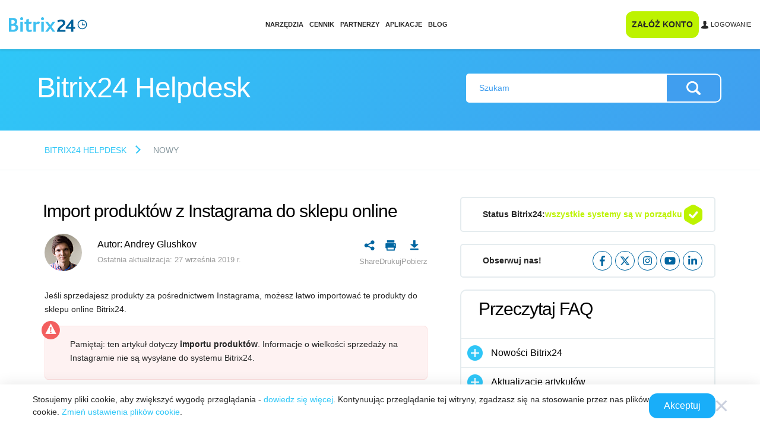

--- FILE ---
content_type: text/css
request_url: https://helpdesk.bitrix24.pl/bitrix/js/sb/util/crm/form/kernel.min.css?1683818360127
body_size: -150
content:
.b24-form .b24-form-sign .b24-form-sign-abuse-link,.b24-form .b24-form-sign .b24-form-sign-abuse-help{display:none !important}


--- FILE ---
content_type: text/css
request_url: https://helpdesk.bitrix24.pl/bitrix/templates/.default/components/bitrix/form.result.new/helpdesk_survey_default/style.css?15931016157192
body_size: 1005
content:
.bx-help-survey-block
{
	font-family: Montserrat, 'Helvetica Neue', Verdana, 'Helvetica CY', 'Nimbus Sans L', sans-serif;
}

.bx-help-survey-error-cnr
{

}

.bx-help-survey-error-text
{

}

.bx-help-survey-success-cnr
{

}

.bx-help-survey-success-text
{

}

.bx-help-survey-info-block
{
	margin-top: 20px;
	margin-bottom: 20px;
}

.bx-help-survey-info-cnr
{

}

.bx-help-survey-info-title-cnr
{

}

.bx-help-survey-info-title
{
	font-size: 26px;
	line-height: 30px;
}

.bx-help-survey-info-description-cnr
{

}

.bx-help-survey-info-description-text
{

}

.bx-help-survey-questions-block
{

}

.bx-help-survey-questions-list
{

}

.bx-help-survey-questions-item
{
	margin-top: 18px;
}

.bx-help-survey-questions-item:nth-child(1)
{
	margin-top: 0;
}

.bx-help-survey-questions-item-cnr
{

}

.bx-help-survey-questions-item-field-cnr
{

}

.bx-help-survey-questions-item-value-cnr
{
	margin-top: 12px;
	display: flex;
	flex-direction: column;
}

.bx-help-survey-questions-item-value-cnr.bx-help-survey-questions-item-value-cnr--inline
{
	flex-direction: row;
}

.bx-help-survey-questions-checkbox-label,
.bx-help-survey-questions-radio-label
{
	cursor: pointer;
}

.bx-help-survey-questions-checkbox-label {
	display: flex;
	justify-content: flex-start;
	align-items: flex-start;
}

.bx-help-survey-questions-radio-label {
	display: flex;
    text-align: center;
	flex: 0 0 auto;
	margin-top: 2px;
	margin-bottom: 2px;
	align-items: center;
}

.bx-help-survey-questions-item-value-cnr.bx-help-survey-questions-item-value-cnr--inline .bx-help-survey-questions-radio-label + .bx-help-survey-questions-radio-label
{
	margin-left: 12px;
}

.bx-help-survey-questions-checkbox-label,
.bx-help-survey-questions-textarea-block
{
	margin-top: 6px;
}

.bx-help-survey-questions-checkbox-label:nth-child(1),
.bx-help-survey-questions-textarea-block:nth-child(1)
{
	margin-top: 0;
}

.bx-help-survey-questions-radio-label:nth-child(1) {
	margin-left: 0;
}

.bx-help-survey-questions-checkbox-input,
.bx-help-survey-questions-radio-input
{
	display: none;
}

.bx-help-survey-questions-checkbox-icon
{
	flex: 0 0 auto;
	width: 18px;
	height: 18px;
	border-radius: 3px;
	border: 2px solid #d5dde0;
	box-sizing: border-box;
	margin-right: 4px;
	position: relative;
	z-index: 1;
}

.bx-help-survey-questions-checkbox-icon:before,
.bx-help-survey-questions-checkbox-icon:after
{
	display: none;
	content: '';
	background-color: #2fc6f7;
	height: 3px;
	border-radius: 2px;
	position: absolute;
	z-index: 2;
	transform-origin: left bottom;
}

.bx-help-survey-questions-checkbox-label:hover .bx-help-survey-questions-checkbox-icon,
.bx-help-survey-questions-checkbox-input:checked + .bx-help-survey-questions-checkbox-icon
{
	border-color: #9be7ff;
}

.bx-help-survey-questions-checkbox-input:checked + .bx-help-survey-questions-checkbox-icon:before,
.bx-help-survey-questions-checkbox-input:checked + .bx-help-survey-questions-checkbox-icon:after
{
	display: block;
}

.bx-help-survey-questions-checkbox-icon:before
{
	width: 8px;
	left: 8px;
	top: 7px;
	transform: rotate(-135deg);
}

.bx-help-survey-questions-checkbox-icon:after
{
	width: 10px;
	left: 7px;
	top: 8px;
	transform: rotate(-45deg);
}

.bx-help-survey-questions-checkbox-text
{
	flex: 0 0 auto;
	line-height: 18px;
	font-size: 16px;
}

.bx-help-survey-questions-textarea-block
{

}

.bx-help-survey-questions-textarea-message
{

}

.bx-help-survey-questions-textarea-cnr
{

}

.bx-help-survey-questions-textarea,
.bx-help-survey-questions-text
{
	border-radius: 5px;
	border: 2px solid #d5dde0;
	background: #fff;
	box-sizing: border-box;
	padding: 5px;
	font-size: 16px;
	font-family: Montserrat, 'Helvetica Neue', Verdana, 'Helvetica CY', 'Nimbus Sans L', sans-serif;
	color: #6a828c;
}

.bx-help-survey-questions-textarea,
.bx-help-survey-questions-text
{
	min-width: 350px;
}

.bx-help-survey-questions-textarea
{
	min-height: 100px;
}

.bx-help-survey-questions-text
{

}

.bx-help-survey-questions-textarea:hover,
.bx-help-survey-questions-textarea:focus,
.bx-help-survey-questions-text:hover,
.bx-help-survey-questions-text:focus
{
	box-shadow: 0 0 5px rgba(47, 199, 247, 0.75);
	border-color: #9be7ff;
}

.bx-help-survey-questions-text-block
{

}

.bx-help-survey-questions-text-message
{

}

.bx-help-survey-questions-text-cnr
{

}

.bx-help-survey-questions-radio-label
{

}

.bx-help-survey-questions-radio-input
{

}

.bx-help-survey-questions-radio-icon
{
	flex: 0 0 auto;
	width: 18px;
	height: 18px;
	border-radius: 100%;
	border: 2px solid #d5dde0;
	box-sizing: border-box;
	position: relative;
	z-index: 1;
}

.bx-help-survey-questions-radio-icon:after
{
	content: '';
	display: none;
	position: absolute;
	left: 0;
	right: 0;
	top: 0;
	bottom: 0;
	margin: auto;
	width: 8px;
	height: 8px;
	border-radius: 100%;
	background-color: #9be7ff;
}

.bx-help-survey-questions-radio-label:hover .bx-help-survey-questions-radio-icon,
.bx-help-survey-questions-radio-input:checked + .bx-help-survey-questions-radio-icon
{
	border-color: #9be7ff;
}

.bx-help-survey-questions-radio-input:checked + .bx-help-survey-questions-radio-icon:after
{
	display: block;
}

.bx-help-survey-questions-radio-text
{
	margin-left: 4px;
}

.bx-help-survey-questions-captcha-block
{

}

.bx-help-survey-footer-block
{
	margin-top: 20px;
}

.bx-help-survey-submit-btn,
.bx-help-survey-reset-btn
{
	border-radius: 30px;
	display: inline-block;
	font-size: 16px;
	font-weight: bold;
	font-family: "Helvetica Neue", Helvetica, Arial, sans-serif;
	min-width: 100px;
	padding: 10px 30px;
	text-align: center;
	-webkit-transition: all 0.2s linear;
	transition: all 0.2s linear;
	cursor: pointer;
}

.bx-help-survey-submit-btn
{
	background: #2ec6f7;
	border: none;
	margin: 0;
	color: #fff;
}

.bx-help-survey-reset-btn
{
	margin-left: 20px;
	border: 2px solid #2ec6f7;
	background-color: #fff;
	color: #2ec6f7;
}

.bx-help-survey-submit-btn:hover,
.bx-help-survey-reset-btn:hover
{
	opacity: 0.8;
}

.bx-help-survey-questions-radio-label.nps
{
	flex-direction: column-reverse;
	padding: 5px;
}

.bx-help-survey-questions-radio-label.nps .bx-help-survey-questions-radio-text
{
	margin-left: 0;
}

.bx-help-survey-questions-item-value-cnr.nps
{
	flex-direction: row;
}

@media screen and (max-width: 576px)
{
	.bx-help-survey-questions-radio-label.nps
	{
		flex-direction: row;
		padding: 0;
	}

	.bx-help-survey-questions-item-value-cnr.nps
	{
		flex-direction: column;
	}

	.bx-help-survey-questions-radio-label.nps .bx-help-survey-questions-radio-text
	{
		margin: auto;
		padding: 3px;
		width: 80%;
		background-color: #eef2f4;
	}

	.bx-help-survey-questions-radio-label.nps .bx-help-survey-questions-radio-text.near-min,
	.bx-help-survey-questions-radio-label.nps .bx-help-survey-questions-radio-text.near-max
	{
		width: fit-content;
	}
}

--- FILE ---
content_type: text/css
request_url: https://helpdesk.bitrix24.pl/local/components/sb/portal.status.bitrix24/templates/helpdesk.status.aside/style.min.css?1745574913911
body_size: 129
content:
.hd-status-block{display:block;height:1px;min-height:59px;padding:10px 20px 10px 36px;border:1px solid #ddd;border-radius:5px;box-sizing:border-box}.hd-status-block.\:detail{border:2px solid #e5ecef}@media all and (max-width: 576px){.hd-status-block{padding:10px}}.hd-status-block__inner{display:flex;flex-direction:row;align-items:center;justify-content:space-between;height:100%;gap:5px}.hd-status-block__link{display:flex;flex-wrap:wrap;flex-direction:row;gap:5px;font-size:.875rem;font-weight:600;line-height:1em;color:#262626;cursor:pointer}.hd-status-block__link:hover,.hd-status-block__link:active{color:#262626}.hd-status-block__icon{display:block;padding:0;margin-left:auto}.hd-status-block__icon svg{vertical-align:middle}.--success .hd-status-mark{color:#bdf300}.--success .hd-status-block__icon svg{fill:#bdf300}.--warn .hd-status-mark{color:#f7a700}.--warn .hd-status-block__icon svg{fill:#f7a700}


--- FILE ---
content_type: text/css
request_url: https://helpdesk.bitrix24.pl/bitrix/templates/bitrix24_2017/css/app.min.css?17600984011552
body_size: 330
content:
html,body{margin:0;padding:0;color:#262626;font-family:Montserrat,"Helvetica Neue",Verdana,"Helvetica CY","Nimbus Sans L",sans-serif;font-style:normal;font-size:16px;font-weight:400;line-height:24px}body{margin:0 auto;font-size:1rem;line-height:1.8}a{color:#0071bd;text-decoration:none}a:hover,a:active,a:focus{color:rgb(0,143.4920634921,240);text-decoration:none}.main-body_west .footer-copyright__section_composite,.main-body_west #bx-composite-banner,.main-body_west .bx-composite-btn{display:none}.content-ltr{direction:ltr}.content-rtl{direction:rtl}.side-panel{box-sizing:border-box}.side-panel *{box-sizing:border-box}.side-panel .side-panel-container{border-radius:5px 0 0 5px;box-shadow:0 5px 20px rgba(0,0,0,.2)}@media(max-width: 767.98px){.side-panel .side-panel-container{width:100% !important}}.side-panel .side-panel-container .side-panel-content-container{overflow:hidden !important}.side-panel .side-panel-content-frame-body{width:100%;height:100%}.side-panel .side-panel-content-frame-body>iframe{width:100%;height:100%;margin:0;padding:0;border:none;overflow:hidden;border-radius:5px 0 0 5px}@media(max-width: 767.98px){.side-panel .side-panel-labels{z-index:3}}@media(max-width: 767.98px){.side-panel .side-panel-label{transform:translateX(100%) rotate(180deg);z-index:2}}.side-panel .side-panel-close-btn{display:flex;align-items:center;justify-content:center}.side-panel .side-panel-close-btn-inner{margin:auto}@media(max-width: 767.98px){.side-panel .side-panel-close,.side-panel .side-panel-print{width:45px;height:45px;left:0}}


--- FILE ---
content_type: text/css
request_url: https://helpdesk.bitrix24.pl/bitrix/templates/b24_new/css/content.css?176346795757855
body_size: 7107
content:
/* CSS3 *******************************************************************************************************************************************************/
/* Transform **************************************************************************************************************************************************/
/* Transition *************************************************************************************************************************************************/
/* IE Filter **************************************************************************************************************************************************/
/* .mx-font 1 *************************************************************************************************************************************************/
/* .mx-font 2 *************************************************************************************************************************************************/
/* .mx-font 3 *************************************************************************************************************************************************/
/* .mx-font 4 *************************************************************************************************************************************************/
/* .mx-font 5 *************************************************************************************************************************************************/
/* .ge-modal-link *********************************************************************************************************************************************/
.ge-modal-link {
  border-radius: 4px;
  behavior: url(PIE.htc);
  -o-transition: background-image 0.3s;
  -moz-transition: background-image 0.3s;
  -webkit-transition: background-image 0.3s;
  transition: background-image 0.3s;
  background: url(/bitrix/templates/b24_new/img/shared/transparent.png) no-repeat;
  background-size: 101% 101%;
  display: inline-block;
  padding: 9px;
  border: none !important;
  position: relative;
  z-index: 0;
}
.ge-modal-link:before {
  border-radius: 2px;
  content: ' ';
  background: #ffffff;
  position: absolute;
  z-index: -10;
  top: 2px;
  left: 2px;
  right: 2px;
  bottom: 2px;
}
.ge-modal-link .i-hover {
  -o-transition: opacity 0.3s;
  -moz-transition: opacity 0.3s;
  -webkit-transition: opacity 0.3s;
  transition: opacity 0.3s;
  position: absolute;
  z-index: 10;
  top: 50%;
  left: 50%;
  width: 80px;
  height: 80px;
  margin: -40px 0 0 -40px;
  background: no-repeat;
  opacity: 0;
}
.ge-modal-link:hover {
  background-image: url(/bitrix/templates/b24_new/img/shared/gradient-border.png);
}
.ge-modal-link:hover .i-hover {
  opacity: 1;
}
.ge-modal-link.m-image .i-hover {
  background-image: url(/bitrix/templates/b24_new/img/shared/lightbox-hover.png);
}
.ge-modal-link.m-video .i-hover {
  background-image: url(/bitrix/templates/b24_new/img/shared/modal-video-hover.png);
}
/* .ge-modal-link *********************************************************************************************************************************************/
.ge-modal-img {
  border-radius: 4px;
  behavior: url(PIE.htc);
  -o-transition: background-image 0.3s;
  -moz-transition: background-image 0.3s;
  -webkit-transition: background-image 0.3s;
  transition: background-image 0.3s;
  background: url(/bitrix/templates/b24_new/img/shared/transparent.png) no-repeat;
  background-size: 101% 101%;
  display: inline-block;
  padding: 9px;
  border: none;
  position: relative;
  z-index: 0;
}
.ge-modal-img:before {
  border-radius: 2px;
  content: ' ';
  background: #ffffff;
  position: absolute;
  z-index: -10;
  top: 2px;
  left: 2px;
  right: 2px;
  bottom: 2px;
}
.ge-modal-img_r {
  border-radius: 10px;
  behavior: url(PIE.htc);
  -o-transition: background-image 0.3s;
  -moz-transition: background-image 0.3s;
  -webkit-transition: background-image 0.3s;
  transition: background-image 0.3s;
  background: url(/bitrix/templates/b24_new/img/shared/transparent.png) no-repeat;
  background-size: 101% 101%;
  display: inline-block;
  padding: 9px;
  border: none;
  position: relative;
  z-index: 0;
}
.ge-modal-img_r:before {
  border-radius: 8px;
  content: ' ';
  background: #ffffff;
  position: absolute;
  z-index: -10;
  top: 2px;
  left: 2px;
  right: 2px;
  bottom: 2px;
}
.ge-modal-img_r img {
  border-radius: 10px;
  box-shadow: 0 10px 20px rgba(0, 0, 0, 0.19), 0 6px 6px rgba(0, 0, 0, 0.23);
}
.ge-modal-img .i-hover,
.ge-modal-img_r .i-hover,
.ge-modal-mckup .i-hover {
  -o-transition: opacity 0.3s;
  -moz-transition: opacity 0.3s;
  -webkit-transition: opacity 0.3s;
  transition: opacity 0.3s;
  position: absolute;
  z-index: 10;
  top: 50%;
  left: 50%;
  width: 80px;
  height: 80px;
  margin: -40px 0 0 -40px;
  background: no-repeat;
  opacity: 0;
}
.ge-modal-img:hover {
  background-image: url(/bitrix/templates/b24_new/img/shared/gradient-border.png);
}
.ge-modal-img_r:hover {
  background-image: url(/bitrix/templates/b24_new/img/shared/gradient-border.png);
}
.ge-modal-img:hover .i-hover,
.ge-modal-img_r:hover .i-hover,
.ge-modal-mckup:hover .i-hover {
  opacity: 1;
}
.ge-modal-img.m-image .i-hover,
.ge-modal-img_r.m-image .i-hover,
.ge-modal-mckup.m-image .i-hover {
  background-image: url(/bitrix/templates/b24_new/img/shared/lightbox-hover.png);
}
.ge-modal-img.m-video .i-hover {
  background-image: url(/bitrix/templates/b24_new/img/shared/modal-video-hover.png);
}
.ge-modal-mckup {
  margin: 10px;
  padding: 0;
  position: relative;
  display: inline-block;
  max-width: 300px;
  border: 9px solid #D9D9D9;
  border-radius: 24px;
  background-color: #f9f9f9;
  text-align: center;
  box-shadow: 0px 4px 6px 0px #0000001A;
  box-sizing: border-box;
  line-height: 1;
}
.ge-modal-mckup img {
  border-radius: 15px;
  vertical-align: middle;
  max-width: 100%;
}
.ge-modal-mckup:after {
  content: '';
  display: block;
  position: absolute;
  right: -11px;
  top: 22%;
  width: 8px;
  height: 62px;
  background-color: #D9D9D9;
  border-radius: 23px;
}
.ge-modal-mckup:before {
  content: '';
  display: block;
  position: absolute;
  left: -11px;
  top: 16%;
  width: 8px;
  height: 72px;
  background: linear-gradient(0deg, #D9D9D9 0%, #D9D9D9 45%, transparent 45%, transparent 50%, #D9D9D9 50%, #D9D9D9 100%);
  border-radius: 23px;
}
html.ie8 .ge-modal-link {
  background: none;
}
html.ie8 .ge-modal-link .i-hover {
  opacity: 1;
  display: none;
}
html.ie8 .ge-modal-link:hover {
  filter: progid:DXImageTransform.Microsoft.AlphaImageLoader(src='/bitrix/templates/b24_new/img/shared/gradient-border.png', sizingMethod='scale');
}
html.ie8 .ge-modal-link:hover .i-hover {
  display: block;
}
/* .b-text-list ***********************************************************************************************************************************************/
.b-text-list {
  margin: 0;
}
.b-text-list > li {
  margin: 0;
  padding: 0;
  background: none;
}
.b-text-list > li + li {
  border-top: 1px solid #eaf0f3;
}
.b-text-list .gl-wrap {
  padding: 50px 0 44px;
  z-index: 0;
}
.b-text-list .gl-wrap:after {
  content: ' ';
  display: block;
  clear: both;
}
.b-text-list .gl-wrap .l-col-left,
.b-text-list .gl-wrap .l-col-right {
  -moz-box-sizing: border-box;
  -webkit-box-sizing: border-box;
  box-sizing: border-box;
  width: 590px;
  padding: 0 50px 20px 0;
}
.b-text-list .gl-wrap .l-col-left h2,
.b-text-list .gl-wrap .l-col-right h2 {
  width: 590px;
}
.b-text-list .gl-wrap .l-col-img {
  position: relative;
  z-index: -1;
  width: 50%;
  margin-top: 10px;
}
.b-text-list .gl-wrap .l-col-img:after {
  content: ' ';
  display: block;
  clear: both;
}
.b-text-list .gl-wrap .l-col-img img {
  display: block;
  margin: 0;
}
.b-text-list .gl-wrap .l-col-img.m-bottom {
  position: absolute;
  bottom: 0;
}
.b-text-list .gl-wrap .l-col-left {
  float: left;
}
.b-text-list .gl-wrap .l-col-left + .l-col-img {
  float: right;
}
.b-text-list .gl-wrap .l-col-left + .l-col-img > img,
.b-text-list .gl-wrap .l-col-left + .l-col-img > .ge-modal-link {
  float: right;
}
.b-text-list .gl-wrap .l-col-left + .l-col-img.m-bottom {
  right: 0;
}
.b-text-list .gl-wrap .l-col-right {
  float: right;
}
.b-text-list .gl-wrap .l-col-right + .l-col-img {
  float: left;
}
.b-text-list .gl-wrap .l-col-right + .l-col-img.m-bottom {
  left: 0;
}
.b-text-list h2 {
  position: relative;
  margin-bottom: 29px;
}
.b-text-list h2.m-cloud:after {
  content: ' ';
  background: url(/bitrix/templates/b24_new/img/shared/cloud-1.png) no-repeat;
  width: 65px;
  height: 41px;
  margin: -20px 0;
  display: inline-block;
  vertical-align: middle;
  position: relative;
  left: 60px;
  top: -6px;
}
.b-text-list .r-buttons {
  position: relative;
  display: inline-block;
}
.b-text-list .r-buttons > * {
  margin-right: 11px;
}
.b-text-list .r-buttons.m-cloud:after {
  content: ' ';
  background: url(/bitrix/templates/b24_new/img/shared/cloud-2.png) no-repeat;
  width: 106px;
  height: 67px;
  position: absolute;
  top: 0;
  right: -147px;
}
/* .b-text-list.m-wide-text */
.b-text-list.m-wide-text .gl-wrap .l-col-left,
.b-text-list.m-wide-text .gl-wrap .l-col-right {
  width: 670px;
  padding-right: 130px;
}
.b-text-list.m-wide-text .gl-wrap .l-col-left h2,
.b-text-list.m-wide-text .gl-wrap .l-col-right h2 {
  width: 670px;
}
.b-text-list.m-wide-text .gl-wrap .l-col-img {
  width: 510px;
}
.b-text-list.m-wide-text-2 .gl-wrap .l-col-left,
.b-text-list.m-wide-text-2 .gl-wrap .l-col-right {
  width: 670px;
  padding-right: 30px;
}
.b-text-list.m-wide-text-2 .gl-wrap .l-col-left h2,
.b-text-list.m-wide-text-2 .gl-wrap .l-col-right h2 {
  width: 670px;
}
.b-text-list.m-wide-text-2 .gl-wrap .l-col-img {
  width: 510px;
}
/* .b-text-list .gl-wrap.m-cloud-<...> */
.b-text-list .gl-wrap.m-cloud-left:before,
.b-text-list .gl-wrap.m-cloud-left-2:before,
.b-text-list .gl-wrap.m-cloud-right:before,
.b-text-list .gl-wrap.m-cloud-right-2:before,
.b-text-list .gl-wrap.m-cloud-right-3:before {
  content: ' ';
  background: url(/bitrix/templates/b24_new/img/shared/cloud-2.png) no-repeat;
  width: 106px;
  height: 67px;
  position: absolute;
}
.b-text-list .gl-wrap.m-cloud-left .l-col-left {
  padding-bottom: 57px;
}
.b-text-list .gl-wrap.m-cloud-left:before {
  bottom: 27px;
  left: 172px;
}
.b-text-list .gl-wrap.m-cloud-left-2 .l-col-left {
  padding-bottom: 67px;
}
.b-text-list .gl-wrap.m-cloud-left-2:before {
  background: url(/bitrix/templates/b24_new/img/shared/cloud-3.png) no-repeat;
  width: 224px;
  height: 70px;
  bottom: 34px;
  left: 217px;
}
.b-text-list .gl-wrap.m-cloud-right .l-col-right {
  padding-bottom: 86px;
}
.b-text-list .gl-wrap.m-cloud-right:before {
  bottom: 47px;
  right: 438px;
}
.b-text-list .gl-wrap.m-cloud-right-2 .l-col-right {
  padding-bottom: 39px;
}
.b-text-list .gl-wrap.m-cloud-right-2:before {
  background: url(/bitrix/templates/b24_new/img/shared/cloud-1.png) no-repeat;
  width: 65px;
  height: 41px;
  bottom: 39px;
  right: 230px;
}
.b-text-list .gl-wrap.m-cloud-right-3:before {
  background: url(/bitrix/templates/b24_new/img/shared/cloud-4.png) no-repeat;
  width: 213px;
  height: 132px;
  bottom: 117px;
  right: 87px;
}
/* .b-faq *****************************************************************************************************************************************************/
.b-faq .gl-wrap {
  padding: 43px 0 50px;
}
.b-faq h2 {
  text-align: center;
  margin-bottom: 47px;
}
.b-faq .r-list {
  margin: 0;
}
.b-faq .r-list > li {
  border-radius: 6px;
  behavior: url(PIE.htc);
  border: 2px solid #e5ecef;
  margin: 0 0 48px;
  padding: 22px 28px 32px;
  background: none;
}
.b-faq h3 {
  margin-bottom: 22px;
}
.b-faq .r-text {
  background: #f1f5f6;
  padding: 28px 32px 32px;
}
.b-faq .r-text *:last-child {
  margin-bottom: 0;
}
.b-faq .r-text .e-more {
  margin: 4px 0 7px;
}
/* .b-reviews *************************************************************************************************************************************************/
.b-reviews .gl-wrap {
  padding: 43px 0 50px;
}
.b-reviews h2 {
  text-align: center;
  margin-bottom: 82px;
}
.b-reviews .r-list > li {
  position: relative;
  padding: 0 12px 0 170px;
}
.b-reviews .r-list > li + li {
  margin-top: 38px;
}
.b-reviews .i-photo {
  background: 50% 50% no-repeat;
  position: absolute;
  z-index: 0;
  top: -6px;
  left: 15px;
  width: 108px;
  height: 108px;
}
.b-reviews .i-photo:after {
  content: ' ';
  position: absolute;
  background: url(/bitrix/templates/b24_new/img/shared/photo-mask.png) no-repeat;
  top: 0;
  left: 0;
  width: 100%;
  height: 100%;
}
.b-reviews .r-text {
  border-radius: 6px;
  behavior: url(PIE.htc);
  font-size: 14px;
  line-height: 21px;
  color: #475155;
  position: relative;
  z-index: 0;
  border: 2px solid #e5ecef;
  padding: 27px 28px 23px;
}
.b-reviews .r-text:before {
  content: ' ';
  background: url(/bitrix/templates/b24_new/img/shared/icons.png) 0 -800px no-repeat;
  width: 18px;
  height: 32px;
  position: absolute;
  top: 30px;
  left: -18px;
}
.b-reviews .r-text .e-name {
  font-size: 13px;
  color: #000000;
  font-family: Montserrat, 'Helvetica Neue', Verdana, 'Helvetica CY', 'Nimbus Sans L', sans-serif;
	font-weight: 500;
  display: block;
  text-transform: uppercase;
  margin: 0 0 11px;
}
.b-reviews .r-text .e-position {
  font-size: 19px;
  line-height: 28px;
  font-family: Montserrat, 'Helvetica Neue', Verdana, 'Helvetica CY', 'Nimbus Sans L', sans-serif;
	font-weight: 300;
  color: #6a828c;
  display: block;
  margin: 0 0 15px;
}
.b-reviews .r-text p {
  margin-bottom: 21px;
}
.b-reviews .r-text p:last-child {
  margin-bottom: 0;
}
/* .b-news ****************************************************************************************************************************************************/
.b-news {
  padding: 43px 0 50px;
}
.b-news.n-inner {
  padding-top: 40px;
}
.b-news h2 {
  text-align: center;
  margin-bottom: 52px;
}
.b-news .r-list > li {
  padding: 10px 0 0;
}
.b-news .r-list > li + li {
  border-top: 1px solid #eaf0f3;
  margin-top: 50px;
  padding-top: 40px;
}
.b-news .r-list > li .gl-wrap {
  -moz-box-sizing: border-box;
  -webkit-box-sizing: border-box;
  box-sizing: border-box;
  padding: 0 171px 50px 137px;
}
.b-news .i-photo {
  background: 50% 50% no-repeat;
  width: 108px;
  height: 108px;
  position: absolute;
  z-index: 0;
  top: -9px;
  left: 0;
}
.b-news .i-photo:after {
  content: ' ';
  background: url(/bitrix/templates/b24_new/img/shared/photo-mask.png) no-repeat;
  position: absolute;
  top: 0;
  left: 0;
  width: 100%;
  height: 100%;
}
.b-news .r-header {
  font-size: 19px;
  line-height: 28px;
  font-family: Montserrat, 'Helvetica Neue', Verdana, 'Helvetica CY', 'Nimbus Sans L', sans-serif;
	font-weight: 300;
  margin: 0 0 19px;
}
.b-news .r-header h3 {
  margin-bottom: 26px;
}
.b-news .r-header .e-date {
  display: inline-block;
  position: relative;
  z-index: 0;
  margin-left: 43px;
}
.b-news .r-header .e-date:before {
  content: ' ';
  background: url(/bitrix/templates/b24_new/img/shared/icons.png) 0 -850px no-repeat;
  width: 19px;
  height: 19px;
  position: absolute;
  top: 3px;
  left: -29px;
}
.b-news .r-header .e-views {
  display: inline-block;
  position: relative;
  z-index: 0;
  margin-left: 43px;
}
.b-news .r-header .e-views:before {
  content: ' ';
  background: url(/bitrix/templates/b24_new/img/shared/icons.png) 0 -900px no-repeat;
  width: 25px;
  height: 20px;
  position: absolute;
  top: 3px;
  left: -33px;
}
.b-news .g-article img {
  border: 1px solid #e8e8e8;
}
.b-news .r-footer {
  margin-top: 42px;
}
.b-news .r-footer .x-button ~ .e-back {
  margin-top: 45px;
}
/* .b-news-social *********************************************************************************************************************************************/
.b-news-social {
  margin: 50px 0 0;
}
.b-news-social .gl-wrap {
  -moz-box-sizing: border-box;
  -webkit-box-sizing: border-box;
  box-sizing: border-box;
  padding-left: 137px;
}
.b-news-social .r-like,
.b-news-social .r-comment {
  border-top: 1px solid #eaf0f3;
}
.b-news-social .r-like {
  padding: 31px 0 32px;
}
.b-news-social .r-like .e-heading {
  display: inline-block;
  vertical-align: middle;
  font-weight: bold;
  margin: 0 42px 0 0;
}
.b-news-social .r-like .r-list {
  display: inline-block;
  vertical-align: middle;
  position: relative;
  top: 2px;
}
.b-news-social .r-like .r-list:after {
  content: ' ';
  display: block;
  clear: both;
}
.b-news-social .r-like .r-list > li {
  line-height: 20px;
  float: left;
  width: 140px;
  padding: 0;
  margin: 0;
  border: none;
}
.b-news-social .r-comment {
  padding: 50px 0 0;
}
/* .b-how-to-buy **********************************************************************************************************************************************/
.b-how-to-buy .gl-wrap {
  padding: 44px 0 70px;
}
.b-how-to-buy .b-content-header:before {
  content: ' ';
  background-image: url(/bitrix/templates/b24_new/img/shared/cloud-1.png);
  width: 65px;
  height: 41px;
  bottom: -12px;
  left: 153px;
}
.b-how-to-buy .b-content-header:after {
  content: ' ';
  background-image: url(/bitrix/templates/b24_new/img/shared/cloud-2.png);
  width: 106px;
  height: 67px;
  top: -10px;
  right: 119px;
}
/* .b-about ***************************************************************************************************************************************************/
.b-about .e-bookmark {
  background: url(/img/content/about/bookmark.png) no-repeat;
  width: 232px;
  height: 71px;
  position: absolute;
  top: -7px;
  left: 50%;
  margin: 0 0 0 -125px;
}
.b-about .gl-wrap {
  padding: 96px 0 41px;
}
.b-about .gl-wrap:after {
  content: ' ';
  display: block;
  clear: both;
}
.b-about .b-content-header {
  margin-bottom: 36px;
}
.b-about .b-content-header:before {
  content: ' ';
  background-image: url(/bitrix/templates/b24_new/img/shared/cloud-0.png);
  width: 53px;
  height: 34px;
  top: -35px;
  left: 131px;
}
.b-about .b-content-header:after {
  content: ' ';
  background-image: url(/bitrix/templates/b24_new/img/shared/cloud-2.png);
  width: 106px;
  height: 67px;
  top: -51px;
  right: 107px;
}
.b-about .r-block {
  width: 565px;
  float: left;
}
.b-about .r-block + .r-block {
  float: right;
}
.b-about .r-block.n-clients:before {
  content: ' ';
  display: block;
  position: relative;
  left: -21px;
  background: url(/img/content/about/img-1.png) no-repeat;
  width: 526px;
  height: 380px;
  margin: 22px 0 39px;
}
.b-about .r-block.n-partners:before {
  content: ' ';
  display: block;
  position: relative;
  left: -13px;
  background: url(/img/content/about/img-2.png) no-repeat;
  width: 581px;
  height: 390px;
  margin: 0 0 51px;
}
/* .b-text-page ***********************************************************************************************************************************************/
.b-text-page .gl-wrap {
  padding: 44px 0 61px;
}
.b-text-page h2 {
  text-align: center;
  margin-bottom: 49px;
}
/* .b-prices **************************************************************************************************************************************************/
.b-prices {
  padding: 44px 0 70px;
}
.b-prices .b-content-header {
  margin-bottom: 32px;
}
.b-prices .b-content-header:before {
  content: ' ';
  background-image: url(/bitrix/templates/b24_new/img/shared/cloud-1.png);
  width: 65px;
  height: 41px;
  top: 66px;
  left: 60px;
}
.b-prices .b-content-header:after {
  content: ' ';
  background-image: url(/bitrix/templates/b24_new/img/shared/cloud-2.png);
  width: 106px;
  height: 67px;
  top: 87px;
  right: 104px;
}
.b-prices .b-tabs {
  text-align: center;
}
.b-prices .b-columns {
  margin-top: 50px;
}
.b-prices .b-text-list {
  margin-top: 24px;
}
.b-prices .r-gray-block {
  margin: 38px 0 50px;
  padding: 24px 0 22px;
  background: #f1f5f6;
}
.b-prices .r-gray-block .r-list {
  width: 860px;
  margin: 0 auto;
}
.b-prices .r-gray-block .r-list:after {
  content: ' ';
  display: block;
  clear: both;
}
.b-prices .r-gray-block .r-list > li {
  margin: 0;
  padding: 0;
  background: none;
  float: left;
  width: 405px;
}
.b-prices .r-gray-block .r-list > li + li {
  float: right;
}
.b-prices.n-all .b-content-header:before {
  top: 40px;
  left: 75px;
}
.b-prices.n-all .b-content-header:after {
  top: 6px;
  right: 99px;
}
.b-prices.n-all .b-tariff-table {
  width: 100%;
}
.b-prices.n-license .b-content-header:before {
  top: 5px;
  left: 13px;
}
.b-prices.n-license .b-content-header:after {
  top: -8px;
  right: 18px;
}
.b-prices.n-license .b-tariff-table {
  width: 860px;
}
.b-prices.n-license .b-tariff-table td:first-child {
  width: 405px;
}
.b-prices.n-license .b-tariff-table tr + tr > td {
  padding-top: 15px;
  padding-bottom: 15px;
  vertical-align: middle;
}
.b-prices.n-license .b-tariff-table .x-button {
  margin-bottom: 0;
}
/* .b-security ************************************************************************************************************************************************/
.b-security {
  padding: 44px 0 53px;
}
.b-security .b-content-header .e-text {
  margin-top: 38px;
}
.b-security .i-section-image {
  background: url(/img/content/security/img.png) no-repeat;
  width: 673px;
  height: 373px;
  margin: 0 auto;
  display: block;
}
.b-security .b-text-list {
  margin: 47px 0 0;
  padding: 0 0 22px;
}
.b-security .b-text-list > li + li {
  border-style: none;
  margin-top: 16px;
}
.b-security .b-text-list > li .gl-wrap {
  padding: 0;
}
.b-security .b-item-list {
  margin-top: 49px;
}
/* .b-app-list-inner ******************************************************************************************************************************************/
.b-app-list-inner {
  border-radius: 8px;
  behavior: url(PIE.htc);
  -moz-box-sizing: border-box;
  -webkit-box-sizing: border-box;
  box-sizing: border-box;
  border: 2px solid #e5ecef;
  margin-bottom: 50px;
}
.b-app-list-inner .r-header {
  border-bottom: 1px solid #e5ecef;
}
.b-app-list-inner .r-header:after {
  content: ' ';
  display: block;
  clear: both;
}
.b-app-list-inner .r-header > .l-left {
  position: relative;
  float: left;
  min-height: 78px;
  padding: 0 0 0 102px;
  margin: 29px 0 27px 29px;
  width: 680px;
}
.b-app-list-inner .r-header > .l-left .i-icon {
  border-radius: 8px;
  behavior: url(PIE.htc);
  position: absolute;
  top: 0;
  left: 0;
  width: 78px;
  height: 78px;
  background: 50% 50% no-repeat;
  background-size: 100%;
}
.b-app-list-inner .r-header > .l-left h2 {
  font-size: 36px;
  line-height: 40px;
  display: table-cell;
  height: 55px;
  vertical-align: bottom;
  position: relative;
  top: -9px;
  margin: 0;
  padding: 0 0 5px;
  word-spacing: 1px;
}
.b-app-list-inner .r-header > .l-left .e-developer {
  font-size: 13px;
  line-height: 21px;
  font-family: Montserrat, 'Helvetica Neue', Verdana, 'Helvetica CY', 'Nimbus Sans L', sans-serif;
	font-weight: 400;
  color: #afbec4;
  display: block;
  text-transform: uppercase;
}
.b-app-list-inner .r-header > .l-right {
  position: relative;
  top: 17px;
  float: right;
  margin: 0 28px 0 0;
}
.b-app-list-inner .r-header > .l-right:after {
  content: ' ';
  display: block;
  clear: both;
}
.b-app-list-inner .r-header > .l-right > .x-button {
  margin-left: 11px;
}
.b-app-list-inner .r-header > .l-right .e-price {
  font-size: 40px;
  line-height: 100%;
  font-family: Montserrat, 'Helvetica Neue', Verdana, 'Helvetica CY', 'Nimbus Sans L', sans-serif;
	font-weight: 300;
  position: relative;
  display: block;
  top: 3px;
  letter-spacing: -1px;
  margin: 0 0 11px 15px;
}
.b-app-list-inner .r-content {
  padding: 27px 26px 31px;
}
.b-app-list-inner .r-content:after {
  content: ' ';
  display: block;
  clear: both;
}
.b-app-list-inner .r-content > .l-left {
  float: left;
  width: 210px;
  margin: 0 32px 0 0;
}
.b-app-list-inner .r-content > .l-left .e-image {
  border-radius: 50%;
  display: block;
  position: relative;
  z-index: 0;
  background: 50% 50% no-repeat;
  width: 210px;
  height: 210px;
  background-size: 100%;
}
.b-app-list-inner .r-content > .l-left .e-image:before {
  border-radius: 50%;
  content: ' ';
  background: url(/bitrix/templates/b24_new/img/shared/lightbox-mask.png) no-repeat;
  position: absolute;
  z-index: 1;
  top: 0;
  left: 0;
  width: 100%;
  height: 100%;
}
.b-app-list-inner .r-content > .l-left .e-image .i-hover {
  -o-transition: opacity 0.3s;
  -moz-transition: opacity 0.3s;
  -webkit-transition: opacity 0.3s;
  transition: opacity 0.3s;
  background: url(/bitrix/templates/b24_new/img/shared/lightbox-hover.png) no-repeat;
  width: 80px;
  height: 80px;
  position: absolute;
  top: 50%;
  left: 50%;
  margin: -40px 0 0 -40px;
  opacity: 0;
}
.b-app-list-inner .r-content > .l-left .e-image:hover .i-hover {
  opacity: 1;
}
.b-app-list-inner .r-content > .l-left .e-image + .r-data {
  margin-top: 21px;
}
.b-app-list-inner .r-content > .l-left .r-data > li {
  font-size: 13px;
  line-height: 21px;
  font-family: Montserrat, 'Helvetica Neue', Verdana, 'Helvetica CY', 'Nimbus Sans L', sans-serif;
	font-weight: 400;
  text-transform: uppercase;
}
.b-app-list-inner .r-content > .l-left .r-data > li + li {
  margin-top: 5px;
}
.b-app-list-inner .r-content > .l-left .r-data > li strong {
  font-weight: normal;
  color: #000000;
}
.b-app-list-inner .r-content > .l-right {
  padding: 2px 0 0;
  overflow: hidden;
}
.b-app-list-inner .r-content > .l-right .b-tabs .r-tabs-header {
  margin-bottom: 16px;
}
.b-app-list-inner .r-content > .l-right .b-tabs .r-tabs-content {
  font-size: 19px;
  line-height: 30px;
  font-family: Montserrat, 'Helvetica Neue', Verdana, 'Helvetica CY', 'Nimbus Sans L', sans-serif;
	font-weight: 300;
  color: #000000;
}
.b-app-list-inner .r-content > .l-right .b-tabs .r-tabs-content p {
  margin-bottom: 30px;
}
.b-app-list-inner .r-content > .l-right .b-tabs .r-tabs-content p:last-child {
  margin-bottom: 0;
}
html.ie8 .b-app-list-inner .r-content > .l-left .e-image .i-hover {
  opacity: 1;
  display: none;
}
html.ie8 .b-app-list-inner .r-content > .l-left .e-image:hover .i-hover {
  display: block;
}
/* .b-what-is-this ********************************************************************************************************************************************/
.b-what-is-this {
  overflow: hidden;
}
.b-what-is-this .gl-wrap {
  padding: 44px 0 122px;
}
.b-what-is-this .b-content-header {
  margin-bottom: -14px;
}
/* .b-circle-banner *******************************************************************************************************************************************/
.b-circle-banner {
  position: relative;
  z-index: 0;
  background: url(/img/content/what-is-this/big-circle.png) no-repeat;
  width: 1397px;
  height: 1397px;
  margin: 0 0 25px;
}
.b-circle-banner:before {
  content: ' ';
  background: 0 0 no-repeat;
  position: absolute;
  z-index: -10;
}
.b-circle-banner > li {
  background: url(/img/content/what-is-this/small-circle.png) no-repeat;
  width: 104px;
  height: 104px;
  position: absolute;
}
.b-circle-banner > li:before {
  content: ' ';
  background: no-repeat;
  position: absolute;
}
.b-circle-banner > li:after {
  content: ' ';
  width: 90px;
  height: 90px;
  position: absolute;
  top: 50%;
  left: 50%;
  margin: -45px 0 0 -45px;
  background: url(/img/content/what-is-this/icons.png) 0 90px no-repeat;
}
.b-circle-banner .r-text {
  position: absolute;
  min-width: 310px;
}
.b-circle-banner .r-text .l-wrap-align {
  display: table-cell;
  vertical-align: middle;
  height: 200px;
}
.b-circle-banner .r-text h3 {
  margin-bottom: 11px;
  white-space: nowrap;
}
.b-circle-banner .r-text .e-text {
  font-size: 14px;
  line-height: 21px;
  color: #809299;
  width: 310px;
}
.b-circle-banner.m-left {
  left: -677px;
}
.b-circle-banner.m-left > li.n1 {
  top: 107px;
  right: 199px;
}
.b-circle-banner.m-left > li.n2 {
  top: 452px;
  right: -24px;
}
.b-circle-banner.m-left > li.n3 {
  top: 842px;
  right: -24px;
}
.b-circle-banner.m-left > li.n4 {
  top: 1187px;
  right: 199px;
}
.b-circle-banner.m-left > li:first-child .r-text,
.b-circle-banner.m-left > li:first-child + li + li .r-text {
  left: 147px;
  top: -58px;
}
.b-circle-banner.m-left > li:first-child + li .r-text,
.b-circle-banner.m-left > li:first-child + li + li + li .r-text {
  top: -57px;
  right: 132px;
}
.b-circle-banner.m-right {
  left: 449px;
}
.b-circle-banner.m-right > li.n1 {
  top: 107px;
  left: 199px;
}
.b-circle-banner.m-right > li.n2 {
  top: 452px;
  left: -24px;
}
.b-circle-banner.m-right > li.n3 {
  top: 842px;
  left: -24px;
}
.b-circle-banner.m-right > li.n4 {
  top: 1187px;
  left: 199px;
}
.b-circle-banner.m-right > li:first-child .r-text,
.b-circle-banner.m-right > li:first-child + li + li .r-text {
  left: 147px;
  top: -58px;
}
.b-circle-banner.m-right > li:first-child + li .r-text,
.b-circle-banner.m-right > li:first-child + li + li + li .r-text {
  top: -57px;
  right: 132px;
}
.b-circle-banner.n1:before {
  background-image: url(/img/content/what-is-this/clouds-1.png);
  width: 1079px;
  height: 1013px;
  top: 101px;
  left: 738px;
}
.b-circle-banner.n1 > li.n1:before {
  background-image: url(/img/content/what-is-this/1.png);
  width: 418px;
  height: 276px;
  top: -47px;
  right: 158px;
}
.b-circle-banner.n1 > li.n1:after {
  background-position: 0 -90px;
}
.b-circle-banner.n1 > li.n2:before {
  background-image: url(/img/content/what-is-this/2.png);
  width: 451px;
  height: 323px;
  top: -105px;
  left: 133px;
}
.b-circle-banner.n1 > li.n2:after {
  background-position: 0 -180px;
}
.b-circle-banner.n1 > li.n3:before {
  background-image: url(/img/content/what-is-this/3.png);
  width: 544px;
  height: 296px;
  top: -76px;
  right: 203px;
}
.b-circle-banner.n1 > li.n3:after {
  background-position: 0 -270px;
}
.b-circle-banner.n1 > li.n4:before {
  background-image: url(/img/content/what-is-this/4.png);
  width: 592px;
  height: 249px;
  top: -56px;
  left: 166px;
}
.b-circle-banner.n1 > li.n4:after {
  background-position: 0 -360px;
}
.b-circle-banner.n2:before {
  background-image: url(/img/content/what-is-this/clouds-2.png);
  width: 1034px;
  height: 1058px;
  top: 302px;
  right: 808px;
}
.b-circle-banner.n2 > li.n1 .r-text {
  top: -10px;
}
.b-circle-banner.n2 > li.n1 .r-text .l-wrap-align {
  height: 174px;
}
.b-circle-banner.n2 > li.n1:before {
  background-image: url(/img/content/what-is-this/5.png);
  width: 564px;
  height: 253px;
  top: -81px;
  right: 197px;
}
.b-circle-banner.n2 > li.n1:after {
  background-position: 0 -450px;
}
.b-circle-banner.n2 > li.n2:before {
  background-image: url(/img/content/what-is-this/6.png);
  width: 463px;
  height: 297px;
  top: -51px;
  left: 174px;
}
.b-circle-banner.n2 > li.n2:after {
  background-position: 0 -540px;
}
.b-circle-banner.n2 > li.n3:before {
  background-image: url(/img/content/what-is-this/7.png);
  width: 428px;
  height: 367px;
  top: -116px;
  right: 136px;
}
.b-circle-banner.n2 > li.n3:after {
  background-position: 0 -630px;
}
.b-circle-banner.n2 > li.n4:before {
  background-image: url(/img/content/what-is-this/8.png);
  width: 339px;
  height: 209px;
  top: -94px;
  left: 150px;
}
.b-circle-banner.n2 > li.n4:after {
  background-position: 0 -720px;
}
.b-circle-banner.n3:before {
  background-image: url(/img/content/what-is-this/clouds-3.png);
  width: 1120px;
  height: 1117px;
  top: 64px;
  left: 693px;
}
.b-circle-banner.n3 > li.n1:before {
  background-image: url(/img/content/what-is-this/9.png);
  width: 475px;
  height: 320px;
  top: -63px;
  right: 99px;
}
.b-circle-banner.n3 > li.n1:after {
  background-position: 0 -810px;
}
.b-circle-banner.n3 > li.n2:before {
  background-image: url(/img/content/what-is-this/10.png);
  width: 364px;
  height: 281px;
  top: -89px;
  left: 150px;
}
.b-circle-banner.n3 > li.n2:after {
  background-position: 0 -900px;
}
.b-circle-banner.n3 > li.n3:before {
  background-image: url(/img/content/what-is-this/11.png);
  width: 486px;
  height: 369px;
  top: -104px;
  right: 196px;
}
.b-circle-banner.n3 > li.n3:after {
  background-position: 0 -990px;
}
.b-circle-banner.n3 > li.n4:before {
  background-image: url(/img/content/what-is-this/12.png);
  width: 615px;
  height: 347px;
  top: -78px;
  left: 215px;
}
.b-circle-banner.n3 > li.n4:after {
  background-position: 0 -1080px;
}
/* .b-event ***************************************************************************************************************************************************/
.b-event .gl-wrap {
  -moz-box-sizing: border-box;
  -webkit-box-sizing: border-box;
  box-sizing: border-box;
  padding: 110px 660px 62px 20px;
  background: url(/img/content/events/img.png) 393px 30px no-repeat;
}
.b-event .r-header {
  font-size: 19px;
  line-height: 28px;
  font-family: Montserrat, 'Helvetica Neue', Verdana, 'Helvetica CY', 'Nimbus Sans L', sans-serif;
	font-weight: 300;
  color: #000000;
  margin: 0 0 6px;
}
.b-event .r-header * {
  margin-right: 11px;
}
.b-event .r-header h2 {
  margin: 0 0 24px;
}
.b-event .r-header .e-date {
  display: inline-block;
}
.b-event .r-header .e-place {
  position: relative;
  display: inline-block;
  margin: 0 0 0 22px;
}
.b-event .r-header .e-place:before {
  content: ' ';
  background: url(/bitrix/templates/b24_new/img/shared/icons.png) 0 -1000px no-repeat;
  width: 12px;
  height: 18px;
  position: absolute;
  top: 4px;
  left: -22px;
}
.b-event .r-content {
  font-size: 19px;
  line-height: 28px;
  font-family: Montserrat, 'Helvetica Neue', Verdana, 'Helvetica CY', 'Nimbus Sans L', sans-serif;
	font-weight: 300;
  color: #000000;
  margin: 0 60px 0 0;
}
.b-event .r-footer {
  margin: 32px 0 0;
}
.b-event .r-footer > * {
  margin-right: 12px;
}
.b-event .r-footer .e-text {
  font-size: 14px;
  line-height: 21px;
  display: inline-block;
  vertical-align: middle;
}
/* .b-event-people ********************************************************************************************************************************************/
.b-event-people {
  padding: 33px 0 36px;
  text-align: center;
}
.b-event-people h4 {
  margin-bottom: 30px;
}
/* .b-events-inner ********************************************************************************************************************************************/
.b-events-inner {
  padding: 50px 0;
}
.b-events-inner .b-tariff-table {
  width: auto;
  margin: 0 0 50px;
}
.b-events-inner .b-tariff-table td:first-child {
  width: 910px;
}
.b-events-inner .b-tariff-table td:first-child + td {
  padding-left: 60px;
  padding-right: 60px;
  text-align: left;
}
.b-events-inner .b-tariff-table .e-row-heading {
  font-size: 16px;
}
.b-events-inner .b-text-list {
  position: relative;
  margin: 0 0 13px;
}
.b-events-inner .b-text-list > li > .gl-wrap {
  padding: 0;
}
.b-events-inner .b-text-list:before {
  content: ' ';
  background: url(/bitrix/templates/b24_new/img/shared/cloud-1.png) no-repeat;
  width: 65px;
  height: 41px;
  position: absolute;
  bottom: 26px;
  left: 50%;
  margin: 0 0 0 -63px;
}
.b-events-inner > .r-footer {
  text-align: center;
}
/* .b-events-filter *******************************************************************************************************************************************/
.b-events-filter {
  position: relative;
  z-index: 10;
  height: 50px;
  padding: 40px 0 32px;
  background: #f1f5f6;
}
.b-events-filter .gl-wrap {
  width: 1155px;
}
.b-events-filter .gl-wrap > * {
  margin-right: 40px;
}
.b-events-filter .x-button {
  border-radius: 5px;
  behavior: url(PIE.htc);
  padding-top: 16px;
  padding-bottom: 16px;
}
/* .b-event-main **********************************************************************************************************************************************/
.b-event-main .gl-wrap {
  -moz-box-sizing: border-box;
  -webkit-box-sizing: border-box;
  box-sizing: border-box;
  padding: 59px 130px 50px 330px;
  z-index: 0;
}
.b-event-main .gl-wrap:before {
  content: ' ';
  background: url(/bitrix/templates/b24_new/img/shared/cloud-2.png) no-repeat;
  width: 106px;
  height: 67px;
  position: absolute;
  z-index: -10;
  top: 40px;
  right: 114px;
}
.b-event-main .gl-wrap:after {
  content: ' ';
  background: url(/bitrix/templates/b24_new/img/shared/cloud-1.png) no-repeat;
  width: 65px;
  height: 41px;
  position: absolute;
  z-index: -10;
  bottom: 26px;
  right: 311px;
}
.b-event-main .i-image {
  border-radius: 50%;
  behavior: url(PIE.htc);
  background: 50% 50% no-repeat;
  width: 239px;
  height: 239px;
  position: absolute;
  top: 45px;
  left: 50px;
}
.b-event-main .r-header {
  font-size: 19px;
  line-height: 28px;
  font-family: Montserrat, 'Helvetica Neue', Verdana, 'Helvetica CY', 'Nimbus Sans L', sans-serif;
	font-weight: 300;
  color: #000000;
  margin: 0 0 6px;
}
.b-event-main .r-header * {
  margin-right: 11px;
}
.b-event-main .r-header h2 {
  margin: 0 0 24px;
}
.b-event-main .r-header .e-date {
  display: inline-block;
}
.b-event-main .r-header .e-place {
  position: relative;
  display: inline-block;
  margin: 0 0 0 22px;
}
.b-event-main .r-header .e-place:before {
  content: ' ';
  background: url(/bitrix/templates/b24_new/img/shared/icons.png) 0 -1000px no-repeat;
  width: 12px;
  height: 18px;
  position: absolute;
  top: 4px;
  left: -22px;
}
.b-event-main .r-header .e-heading {
  font-size: 17px;
  line-height: 26px;
  font-family: Montserrat, 'Helvetica Neue', Verdana, 'Helvetica CY', 'Nimbus Sans L', sans-serif;
	font-weight: 400;
  text-transform: uppercase;
  margin: 16px 0 0;
}
.b-event-main .l-wrap-align {
  height: 225px;
  display: table-cell;
  vertical-align: middle;
}
/* .b-event-list **********************************************************************************************************************************************/
.b-event-list {
  position: relative;
  z-index: 0;
  padding: 48px 0 51px;
  width: 1124px;
}
.b-event-list:after {
  content: ' ';
  display: block;
  clear: both;
}
.b-event-list:before {
  content: ' ';
  background: url(/bitrix/templates/b24_new/img/shared/cloud-1.png) no-repeat;
  width: 65px;
  height: 41px;
  position: absolute;
  z-index: -10;
  bottom: 30px;
  right: 51px;
}
.b-event-list > li {
  font-size: 13px;
  line-height: 22px;
  font-family: Montserrat, 'Helvetica Neue', Verdana, 'Helvetica CY', 'Nimbus Sans L', sans-serif;
	font-weight: 400;
  width: 300px;
  float: left;
  text-align: center;
  margin: 0 37px;
}
.b-event-list > li + li + li + li {
  margin-top: 62px;
}
.b-event-list > li .i-image {
  border-radius: 50%;
  behavior: url(PIE.htc);
  background: 50% 50% no-repeat;
  width: 115px;
  height: 115px;
  display: block;
  margin: 0 auto 21px;
}
.b-event-list > li .e-heading {
  color: #000000;
  text-transform: uppercase;
  margin: 0 0 8px;
}
.b-event-list > li .e-date,
.b-event-list > li .e-place {
  color: #98acb4;
  display: inline-block;
}
.b-event-list > li .e-date {
  margin-right: 5px;
}
.b-event-list > li .e-place {
  margin-left: 15px;
  position: relative;
}
.b-event-list > li .e-place:before {
  content: ' ';
  background: url(/bitrix/templates/b24_new/img/shared/icons.png) 0 -1050px no-repeat;
  width: 9px;
  height: 13px;
  position: absolute;
  top: 4px;
  left: -15px;
}
.b-event-list > li .e-details {
  text-transform: uppercase;
  border-bottom-style: solid;
}
/* .b-app-list ************************************************************************************************************************************************/
.b-app-list {
  border-radius: 6px;
  behavior: url(PIE.htc);
  border: 2px solid #e5ecef;
  margin-bottom: 50px;
}
.b-app-list .r-header {
  font-size: 17px;
  line-height: 26px;
  font-family: Montserrat, 'Helvetica Neue', Verdana, 'Helvetica CY', 'Nimbus Sans L', sans-serif;
	font-weight: 400;
  border-radius: 4px 4px 0 0;
  behavior: url(PIE.htc);
  padding: 28px 48px;
  background: #eef2f4;
}
.b-app-list .r-header:after {
  content: ' ';
  display: block;
  clear: both;
}
.b-app-list .r-header .rss {
  display: block;
  position: absolute;
  right: 10px;
  top: 10px;
}
.b-app-list .r-header .l-left {
  float: left;
}
.b-app-list .r-header .l-right {
  float: right;
}
.b-app-list .r-header .e-heading {
  display: inline-block;
  vertical-align: middle;
  margin: 0 14px 0 0;
}
.b-app-list .r-header .x-select {
  width: 266px;
}
.b-app-list .r-header .b-switch {
  position: relative;
  top: 11px;
}
.b-app-list .r-content {
  padding: 43px 48px 41px;
}
.b-app-list .r-content .b-switch {
  margin: 0 0 57px;
}
.b-app-list .r-content .r-list {
  margin: 0 -50px 0 0;
}
.b-app-list .r-content .r-list:after {
  content: ' ';
  display: block;
  clear: both;
}
.b-app-list .r-content .r-list > li {
  font-size: 13px;
  line-height: 22px;
  font-family: Montserrat, 'Helvetica Neue', Verdana, 'Helvetica CY', 'Nimbus Sans L', sans-serif;
	font-weight: 400;
  color: #98acb4;
  position: relative;
  width: 210px;
  padding: 4px 0 0 110px;
  margin: 0 50px 0 0;
  text-transform: uppercase;
  display: inline-block;
  vertical-align: top;
  min-height: 89px;
}
.b-app-list .r-content .r-list > li + li + li + li {
  margin-top: 50px;
}
.b-app-list .r-content .r-list > li .i-image {
  position: absolute;
  top: 0;
  left: 0;
  width: 79px;
  height: 78px;
  border-radius: 8px;
  background-size: 100%;
  background-repeat: no-repeat;
}
.b-app-list .r-content .r-list > li a {
  border-bottom-style: solid;
}
.b-app-list .r-content .r-list > li .e-price {
  margin: 8px 0 0;
  display: block;
}
/* #b-webinar-reg *********************************************************************************************************************************************/
.b-registration-webinar {
  padding: 44px 0 0 0;
}
#b-webinar-reg .l-bg {
  background: #f1f5f6;
}
#b-webinar-reg .e-info {
  text-align: right;
  padding: 30px 95px 30px 0;
  font-size: 80%;
}
#b-webinar-reg .red {
  font-weight: normal;
  color: #db4a29;
}
#b-webinar-reg .l-top {
  font-size: 120%;
  padding: 0 10px;
}
#b-webinar-reg .l-top:after {
  content: ' ';
  display: block;
  clear: both;
}
#b-webinar-reg .l-top label {
  font-family: Montserrat, 'Helvetica Neue', Verdana, 'Helvetica CY', 'Nimbus Sans L', sans-serif;
	font-weight: 400;
}
#b-webinar-reg .l-top .m-height {
  height: 60px;
  display: table-cell;
  vertical-align: middle;
}
#b-webinar-reg .l-top .b-radio {
  display: inline-block;
}
#b-webinar-reg .l-top .b-radio a {
  margin: -10px 11px -10px 30px;
}
#b-webinar-reg .l-col-left {
  float: left;
  margin: 0 80px 0 0;
  width: 500px;
  position: relative;
}
#b-webinar-reg .l-col-left label {
  width: 165px;
}
#b-webinar-reg dt {
  position: absolute;
  width: 350px;
  text-align: right;
  height: 60px;
}
#b-webinar-reg dt div,
#b-webinar-reg dt .l-wrap-align {
  width: 350px;
  vertical-align: middle;
  height: 60px;
  display: table-cell;
}
#b-webinar-reg dd {
  position: relative;
  margin: 0 0 40px 365px;
}
#b-webinar-reg dd label {
  color: #000;
}
#b-webinar-reg dd .ge-status.m-right {
  left: 366px;
}
#b-webinar-reg .l-col-right {
  float: left;
  width: 500px;
}
#b-webinar-reg .e-text {
  font-family: Montserrat, 'Helvetica Neue', Verdana, 'Helvetica CY', 'Nimbus Sans L', sans-serif;
	font-weight: 300;
  border-top: 1px solid #d5dde0;
  text-align: center;
  padding: 40px 0 32px 0;
  font-size: 120%;
}
#b-webinar-reg .e-know {
  overflow: hidden;
  padding: 0 0 20px 0;
}
#b-webinar-reg .e-know li {
  float: left;
  width: 290px;
  height: 55px;
  overflow: hidden;
  padding: 3px 0;
}
#b-webinar-reg .e-know li a {
  float: left;
  margin: 0 15px 0 0;
}
#b-webinar-reg .e-know li label {
  float: left;
  width: 250px;
}
#b-webinar-reg .x-text input,
#b-webinar-reg .x-password input {
  height: 60px;
  padding-top: 18px;
  padding-bottom: 15px;
}
#b-webinar-reg .m-center {
  padding: 40px;
  text-align: center;
}
/* #b-enter-reg ***********************************************************************************************************************************************/
#b-enter-reg-wrap {
  background: #2fc7f7 url(/bitrix/templates/b24_new/img/main/bg-clouds.png) 50% 58px no-repeat;
  position: relative;
  z-index: 0;
  min-height: 100%;
  overflow: hidden;
}
#b-enter-reg-header {
  overflow: hidden;
  height: 80px;
  width: 900px;
  margin: 40px auto 0;
}
#b-enter-reg-header .logo {
  float: left;
  display: inline-block;
  margin: 10px 0 0 0;
}
#b-enter-reg-header h1 {
  float: right;
  color: #ffffff;
}
#b-enter-reg-content {
  border-radius: 6px;
  behavior: url(PIE.htc);
  width: 827px;
  margin: 0 auto 80px;
  background: #ffffff;
}
#b-enter-reg {
  display: block;
  padding: 10px 30px;
  min-height: 350px;
  /*
    color: #6f848e;
    */
}
#b-enter-reg h4 {
  font-size: 21px;
  color: #6f848e;
  font-family: Montserrat, 'Helvetica Neue', Verdana, 'Helvetica CY', 'Nimbus Sans L', sans-serif;
	font-weight: 300;
  margin: 0 0 30px 0;
}
#b-enter-reg h1 {
  font-family: Montserrat, 'Helvetica Neue', Verdana, 'Helvetica CY', 'Nimbus Sans L', sans-serif;
	font-weight: 500;
  font-size: 40px;
  letter-spacing: 0.6px;
}
#b-enter-reg h2 {
  font-size: 40px;
  color: #005e94;
  margin: -9px 0 0;
}
#b-enter-reg .title-cover {
  border-radius: 6px;
  behavior: url(PIE.htc);
  padding: 40px 40px 30px 40px;
  background: #f2f4c4;
}
#b-enter-reg .title-cover .example {
  font-family: Montserrat, 'Helvetica Neue', Verdana, 'Helvetica CY', 'Nimbus Sans L', sans-serif;
	font-weight: 400;
  font-size: 14px;
  clear: both;
  padding: 15px 0;
}
#b-enter-reg .title-cover .dot-name {
  display: table-cell;
  height: 56px;
  vertical-align: middle;
  color: #005e94;
}
#b-enter-reg .title-cover dd {
  margin-bottom: 0;
}
#b-enter-reg .title-cover .x-text,
#b-enter-reg .title-cover .x-password {
  width: 332px;
}
#b-enter-reg .m-centred {
  display: table-cell;
  height: 60px;
  padding: 0 0 0 20px;
  vertical-align: middle;
}
#b-enter-reg dl {
  font-family: Montserrat, 'Helvetica Neue', Verdana, 'Helvetica CY', 'Nimbus Sans L', sans-serif;
	font-weight: 400;
  font-size: 19px;
  position: relative;
}
#b-enter-reg dl dt {
  width: 240px;
  position: absolute;
}
#b-enter-reg dl dd {
  width: 500px;
  margin: 0 0 40px 275px;
  position: relative;
}
#b-enter-reg dl dd:after {
  content: ' ';
  display: block;
  clear: both;
}
#b-enter-reg dl dd .ge-status.m-right {
  left: 385px;
}
#b-enter-reg dl.company-name {
  padding: 40px 0 0 40px;
  border-bottom: 1px solid #eaf0f3;
  margin: 0 0 40px 0;
}
#b-enter-reg dl.user-data {
  padding: 0 0 0 40px;
}
#b-enter-reg .x-text,
#b-enter-reg .x-password {
  width: 364px;
  float: left;
}
#b-enter-reg .x-text input,
#b-enter-reg .x-password input {
  height: 60px;
  padding-top: 18px;
  padding-bottom: 15px;
}
#b-enter-reg .red {
  font-weight: normal;
  color: #db4a29;
}
#b-enter-reg dt div,
#b-enter-reg dt .l-wrap-align {
  vertical-align: middle;
  height: 60px;
  display: table-cell;
  width: 260px;
  text-align: right;
}
#b-enter-reg .user-data dd {
  position: relative;
}
#b-enter-reg .user-data .license,
#b-enter-reg .user-data .promo {
  font-size: 13px;
  color: #2fc7f7;
  -o-transition-property: background-color, border-color, color, opacity;
  -moz-transition-property: background-color, border-color, color, opacity;
  -webkit-transition-property: background-color, border-color, color, opacity;
  transition-property: background-color, border-color, color, opacity;
  -o-transition-duration: 0.3s;
  -moz-transition-duration: 0.3s;
  -webkit-transition-duration: 0.3s;
  transition-duration: 0.3s;
  text-transform: uppercase;
  position: relative;
  display: inline-block;
  border-bottom: 2px solid #cdf0ff;
}
#b-enter-reg .user-data .license:hover,
#b-enter-reg .user-data .promo:hover {
  border-color: #e6f6fd;
  color: #68ddff;
}
#b-enter-reg .user-data .last-license label {
  font-size: 15px;
  margin: 0 18px 0 5px;
}
#b-enter-reg .user-data .last-license .question {
  margin: 0 0 -5px 20px;
}
#b-enter-reg .user-data .last-btn {
  margin-top: 13px;
  margin-bottom: 0;
}
#b-enter-reg .user-data .last-btn .promo {
  margin: 0 0 0 35px;
}
#b-enter-reg .r-progress {
  border-radius: 6px;
  behavior: url(PIE.htc);
  background: #f2f4c4;
  padding: 44px 40px 36px 40px;
  margin: -10px 0 -20px;
  text-align: center;
}
#b-enter-reg .r-progress .e-text {
  font-size: 19px;
  line-height: 28px;
  font-family: Montserrat, 'Helvetica Neue', Verdana, 'Helvetica CY', 'Nimbus Sans L', sans-serif;
	font-weight: 400;
  margin: 0 0 22px;
}
#b-enter-reg .r-progress .e-text .e-url {
  font-family: Montserrat, 'Helvetica Neue', Verdana, 'Helvetica CY', 'Nimbus Sans L', sans-serif;
	font-weight: 500;
  color: #005e94;
}
#b-enter-reg .r-progress .r-line {
  border-radius: 6px;
  behavior: url(PIE.htc);
  position: relative;
  z-index: 0;
  width: 580px;
  margin: 0 auto 21px;
  height: 19px;
  background: #dcde9e;
  border-bottom: 1px solid #f7f8d9;
  overflow: hidden;
}
#b-enter-reg .r-progress .r-line:after {
  content: ' ';
  position: absolute;
  z-index: 1;
  top: 0;
  left: 0;
  width: 100%;
  height: 100%;
  background: url(/bitrix/templates/b24_new/img/form/progress-mask.png) no-repeat;
}
#b-enter-reg .r-progress .r-line i {
  position: absolute;
  top: 0;
  left: 0;
  height: 100%;
  width: 27%;
  background: url(/bitrix/templates/b24_new/img/form/progress.png) repeat-x;
}
#b-enter-reg .r-progress .e-percent {
  font-size: 30px;
  line-height: 38px;
  font-family: Montserrat, 'Helvetica Neue', Verdana, 'Helvetica CY', 'Nimbus Sans L', sans-serif;
	font-weight: 400;
  color: #000000;
  display: block;
}
#b-enter-reg .r-progress .x-button {
  margin: 16px 0 3px;
}
/* .ge-status *************************************************************************************************************************************************/
.ge-status {
  display: inline-block;
  vertical-align: middle;
  height: 18px;
  background: url(/bitrix/templates/b24_new/img/shared/icons.png) 0 50px no-repeat;
}
.ge-status.m-ok {
  background-position: 0 -1550px;
  width: 18px;
}
.ge-status.m-error {
  font-size: 14px;
  line-height: 18px;
  color: #db4a29;
  padding-left: 28px;
  background-position: 0 -1600px;
}
.ge-status.m-info {
  width: 18px;
  background-position: 0 -1650px;
  cursor: pointer;
}
.ge-status.m-disabled {
  font-size: 12px;
  line-height: 18px;
  color: #a8b9c1;
}
.ge-status.m-right {
  position: absolute;
  top: 50%;
  margin: -9px 0 0;
}
.ge-status.m-bottom {
  position: absolute;
  top: 71px;
  left: 0;
}
/* .b-partner *************************************************************************************************************************************************/
.b-partner {
  border-radius: 6px;
  behavior: url(PIE.htc);
  position: relative;
  z-index: 0;
  border: 2px solid #e5ecef;
  margin-bottom: 52px;
}
.b-partner.m-ribbon-seller:after {
  content: ' ';
  background: url(/bitrix/templates/b24_new/img/content/partners/ribbon-seller.png) no-repeat;
  width: 128px;
  height: 128px;
  position: absolute;
  z-index: 100;
  top: -7px;
  right: -7px;
}
.b-partner .r-header {
  padding: 22px 28px 30px;
  border-bottom: 1px solid #e5ecef;
}
.b-partner .r-header:after {
  content: ' ';
  display: block;
  clear: both;
}
.b-partner .r-header .l-left {
  float: left;
}
.b-partner .r-header .l-right {
  float: right;
}
.b-partner .r-header h2 {
  margin-bottom: 8px;
}
.b-partner .r-header .e-status {
  font-size: 11px;
  line-height: 22px;
  font-family: Montserrat, 'Helvetica Neue', Verdana, 'Helvetica CY', 'Nimbus Sans L', sans-serif;
	font-weight: 500;
  color: #000000;
  display: inline-block;
  padding: 1px 15px 0;
  margin: 0 15px 0 0;
  text-transform: uppercase;
  background: #daff45;
}
.b-partner .r-header .r-cities {
  font-size: 13px;
  line-height: 21px;
  font-family: Montserrat, 'Helvetica Neue', Verdana, 'Helvetica CY', 'Nimbus Sans L', sans-serif;
	font-weight: 400;
  color: #afbec4;
  text-transform: uppercase;
  display: inline-block;
}
.b-partner .r-header .r-links {
  font-size: 13px;
  line-height: 21px;
  font-family: Montserrat, 'Helvetica Neue', Verdana, 'Helvetica CY', 'Nimbus Sans L', sans-serif;
	font-weight: 400;
  text-transform: uppercase;
  margin: 24px 72px -4px 0;
}
.b-partner .r-header .r-links > li + li {
  margin-top: 18px;
}
.b-partner .r-content {
  font-size: 19px;
  line-height: 28px;
  font-family: Montserrat, 'Helvetica Neue', Verdana, 'Helvetica CY', 'Nimbus Sans L', sans-serif;
	font-weight: 300;
  color: #000000;
  padding: 23px 28px 17px;
}
.b-partner .r-footer {
  padding: 0 28px 31px;
}
.b-partner .r-footer:after {
  content: ' ';
  display: block;
  clear: both;
}
.b-partner .r-footer .l-left {
  float: left;
}
.b-partner .r-footer .l-right {
  float: right;
}
.b-partner .r-footer .r-achievements {
  margin: 7px 0;
}
.b-partner .r-footer .r-achievements:after {
  content: ' ';
  display: block;
  clear: both;
}
.b-partner .r-footer .r-achievements > li {
  float: left;
  margin: 0 4px 0 0;
  background: no-repeat;
  width: 106px;
  height: 32px;
}
.b-partner .r-footer .r-counter {
  display: inline-block;
  color: #7e939b;
  margin: 0 32px 0 0;
}
.b-partner .r-footer .r-counter:before {
  position: relative;
  top: -1px;
  display: inline-block;
  vertical-align: middle;
  background: url(/bitrix/templates/b24_new/img/shared/icons.png) 0 50px no-repeat;
  margin: 0 6px 0 0;
}
.b-partner .r-footer .r-counter .e-num {
  font-size: 46px;
  line-height: 46px;
  font-family: Montserrat, 'Helvetica Neue', Verdana, 'Helvetica CY', 'Nimbus Sans L', sans-serif;
	font-weight: 300;
  display: inline-block;
  vertical-align: middle;
  letter-spacing: -2px;
  margin: 0 7px 0 0;
}
.b-partner .r-footer .r-counter .e-text {
  font-size: 14px;
  line-height: 20px;
  position: relative;
  top: -2px;
  display: inline-block;
  vertical-align: middle;
}
.b-partner .r-footer .r-counter.n-employees:before {
  content: ' ';
  background-position: 0 -1800px;
  width: 16px;
  height: 19px;
}
.b-partner .r-footer .r-counter.n-certificates:before {
  content: ' ';
  background-position: 0 -1850px;
  width: 22px;
  height: 16px;
}
/* .b-partner-projects ****************************************************************************************************************************************/
.b-partner-projects h2 {
  text-align: center;
  margin-bottom: 28px;
}
.b-partner-projects .b-tabs {
  text-align: center;
}
.b-partner-projects .b-tabs .r-tabs-header {
  margin-bottom: 48px;
}
.b-partner-projects .b-tabs .r-tabs-header > li {
  margin: 0 7px 0 8px;
}
/* .b-partner-info ********************************************************************************************************************************************/
.b-partner-info {
  margin: 0 0 54px;
}
.b-partner-info .gl-wrap {
  -moz-box-sizing: border-box;
  -webkit-box-sizing: border-box;
  box-sizing: border-box;
  padding: 52px 30px 0;
}
.b-partner-info .gl-wrap:after {
  content: ' ';
  display: block;
  clear: both;
}
.b-partner-info .gl-wrap > .l-left {
  width: 600px;
  float: left;
}
.b-partner-info .gl-wrap > .l-right {
  float: right;
  width: 415px;
}
/* .b-partners-list *******************************************************************************************************************************************/
.b-partners-list .b-columns {
  margin: 45px -100px 0 0;
}
.b-partners-list .b-columns > li {
  padding: 24px 28px 40px;
  margin: 0 70px 70px 0;
}
.b-partners-list .b-columns > li h3 {
  font-family: Montserrat, 'Helvetica Neue', Verdana, 'Helvetica CY', 'Nimbus Sans L', sans-serif;
	font-weight: 400;
  margin: 0 0 7px;
}
.b-partners-list .m-leader {
  position: relative;
}
.b-partners-list .m-leader:after {
  content: ' ';
  display: inline-block;
  position: absolute;
  width: 128px;
  height: 128px;
  top: -5px;
  right: -5px;
  background: url(/img/content/partners/ribbon-seller.png) 0 0 no-repeat;
}
.b-partners-list .l-brief {
  text-transform: uppercase;
}
.b-partners-list .e-advanced {
  font-size: 12px;
  line-height: 23px;
  color: #000000;
  display: inline-block;
  background: #daff45;
  height: 23px;
  padding: 0 15px;
  margin: 0 20px 0 0;
}
.b-partners-list .e-city {
  font-family: Montserrat, 'Helvetica Neue', Verdana, 'Helvetica CY', 'Nimbus Sans L', sans-serif;
	font-weight: 500;
  font-size: 14px;
  display: inline-block;
}
.b-partners-list .e-intro {
  min-height: 115px;
  font-size: 15px;
  line-height: 1.6em;
}
.b-partners-list .l-btn-cover {
  overflow: hidden;
}
.b-partners-list .l-btn-cover .m-blue-border {
  float: left;
}
.b-partners-list .l-btn-cover .m-blue {
  float: right;
}
.b-partners-list .l-img-wrapper {
  margin: 20px 0 55px 0;
  position: relative;
  height: 295px;
  width: 491px;
}
/* .b-error ***************************************************************************************************************************************************/
.b-error {
  position: relative;
}
.b-error .gl-wrap {
  padding: 89px 0 101px;
}
.b-error .l-wrap-align {
  display: table-cell;
  text-align: center;
  width: 1180px;
  vertical-align: middle;
}
.b-error .e-num {
  font-size: 112px;
  line-height: 100%;
  font-family: Montserrat, 'Helvetica Neue', Verdana, 'Helvetica CY', 'Nimbus Sans L', sans-serif;
	font-weight: 300;
  color: #2fc7f7;
  display: inline-block;
  vertical-align: middle;
  letter-spacing: -3px;
  margin: 0 20px 0 0;
}
.b-error .e-text {
  font-size: 42px;
  line-height: 52px;
  font-family: Montserrat, 'Helvetica Neue', Verdana, 'Helvetica CY', 'Nimbus Sans L', sans-serif;
	font-weight: 300;
  color: #000000;
  position: relative;
  top: -2px;
  display: inline-block;
  vertical-align: middle;
  text-align: left;
  letter-spacing: -1px;
}
.play-container {
  width: 838px;
  height: 471px;
  border: 8px solid #fff;
  position: absolute;
  z-index: 99;
  margin-left: 172px;
  top: 132px;
}
.play-container iframe {
  width: 100%;
  height: 100%;
}


--- FILE ---
content_type: application/javascript
request_url: https://helpdesk.bitrix24.pl/bitrix/templates/.default/components/bitrix/news.detail/help24_article/script.js?17470588553292
body_size: 894
content:
;(function() {
	let hash = '';
	if (location && location.hash)
	{
		hash = location.hash.replace('#', '');
	}

	function processAnchorScroll(hash, instant) {
		if (BX.type.isNotEmptyString(hash))
		{
			instant = instant === true;
			let duration = 300;
			if (instant)
			{
				duration = 1;
			}
			let node = BX(hash);
			if (!node)
			{
				node = document.querySelector('[name="' + hash + '"]');
			}
			if (node)
			{
				const templateNamespace = BX.namespace('BX.SB.Bitrix24.Template');
				if (templateNamespace && templateNamespace.Header)
				{
					const offset = -1 * BX.namespace('BX.SB.Bitrix24.Template').Header.getOffsetHeight();
					BX.SB.Service.Site.Tool.arrangeNodeToTop(node, duration, null, offset);
				}
			}
		}
	}

	function processPrintButton()
	{
		let button = document.querySelector('.bx-help-post-toolbar-button.--print');

		if (!button)
			return;

		button.addEventListener('click', () => {
			window.print();
		});
	}

	function processDownloadButton()
	{
		let downloadButton = document.querySelector('.bx-help-post-toolbar-button.--download');
		let fileName = downloadButton?.getAttribute('data-file-name');

		if (!downloadButton || !fileName)
			return;

		downloadButton.addEventListener('click', function () {
			let element = document.querySelector('.article-wrap');
			if (!element)
				return;

			let options = {
				margin: [0, 0.5, 0, 0.5],
				filename: `bitrix24_${fileName}.pdf`,
				image: {type: 'jpeg', quality: 0.98},
				html2canvas: {
					scale: 2,
					ignoreElements: (element) => {
						if (element.classList.contains('bx-help-detail-box-label')
							|| element.classList.contains('bx-help-post-toolbar')
							|| element.classList.contains('bx-help-post-vote')
							|| element.classList.contains('bx-help-post-registration')
							|| element.classList.contains('bx-help-detail-post-same-articles')
						)
							return true;
					}
				},
				jsPDF: {unit: 'in', format: 'a4', orientation: 'portrait'}
			};

			html2pdf().from(element).set(options).save();
		});
	}

	BX.ready(function() {
		processPrintButton();
		processDownloadButton();
		processAnchorScroll(hash);

		BX.bindDelegate(document.body, 'click', {tagName: 'a'}, function(e) {
			const locationUri = new URL(location);
			const hrefUri = new URL(this.href);
			if (locationUri && hrefUri && this.target !== '_blank')
			{
				locationUri.searchParams.sort();
				hrefUri.searchParams.sort();
				if (locationUri.origin === hrefUri.origin
					&& locationUri.pathname === hrefUri.pathname
					&& locationUri.search === hrefUri.search)
				{
					e.preventDefault();
					processAnchorScroll(hrefUri.hash.replace('#', ''));
				}
			}
		});

		let postBodyNode = document.querySelector('.js-help-post-text-block'),
			postImageNode = BX.findChild(postBodyNode, {tag: 'img', attribute: 'data-bx-image'}, true, true);

		for (let i = 0; i < postImageNode.length; i++)
		{
			let currentImageNode = postImageNode[i],
				currentImageNodeParent = BX.findParent(currentImageNode);

			if (currentImageNodeParent.nodeName === 'A' && currentImageNode.src === currentImageNodeParent.href)
			{
				if (!BX.hasClass(currentImageNodeParent, 'ge-modal-img m-image'))
				{
					BX.addClass(currentImageNodeParent, 'ge-modal-img m-image');
				}
			}
		}
	});
})();


--- FILE ---
content_type: application/javascript
request_url: https://helpdesk.bitrix24.pl/bitrix/js/sb/service/Site/Tool/Draggable.js?17114535768326
body_size: 1331
content:
;(function() {
	'use strict';

	BX.namespace('SB.Service.Site.Tool');

	const eventPrefix = 'BX.SB.Service.Site.Tool.Draggable:';

	const appendType = 'append';
	const replaceType = 'replace';

	BX.SB.Service.Site.Tool.Draggable = class Draggable {
		static INSERT_TYPE__APPEND = appendType;
		static INSERT_TYPE__REPLACE = replaceType;

		constructor(parameters) {
			parameters = parameters || {};

			this.draggableBlocks = [...parameters.draggableBlocks] || [];
			this.draggableSelector = parameters.draggableSelector || '';
			this.dragStart = false;
			const events = parameters.events || {};

			for (const eventsKey in events)
			{
				if (events.hasOwnProperty(eventsKey))
				{
					BX.addCustomEvent(this, eventPrefix + eventsKey, events[eventsKey]);
				}
			}

			for (let i = 0; i < this.draggableBlocks.length; i++)
			{
				const draggableBlock = this.draggableBlocks[i];
				if (!draggableBlock.dropzone)
				{
					draggableBlock.dropzone = [draggableBlock.container];
				}
				if (!BX.type.isArray(draggableBlock.dropzone))
				{
					draggableBlock.dropzone = [draggableBlock.dropzone];
				}
				if (!BX.type.isNotEmptyString(draggableBlock.insertType))
				{
					draggableBlock.insertType = appendType;
				}
				for (let j = 0; j < draggableBlock.dropzone.length; j++)
				{
					const dropzoneElement = draggableBlock.dropzone[j];
					BX.bind(dropzoneElement, 'mousemove', (event) => {
						if (this.draggableNode && draggableBlock !== this.currentDraggableBlock)
						{
							if (!draggableBlock.draggablePlaceholder)
							{
								draggableBlock.draggablePlaceholder = this.sourceDraggableNode.cloneNode(true);
								BX.Dom.addClass(
									draggableBlock.draggablePlaceholder, 'sb-draggable-placeholder-item'
								);
								draggableBlock.container.appendChild(draggableBlock.draggablePlaceholder);
								this.currentDraggableBlockOver = draggableBlock;
								BX.onCustomEvent(
									this, eventPrefix + 'add.placeholder',
									[draggableBlock, draggableBlock.draggablePlaceholder]
								);
							}

							if (draggableBlock.insertType === replaceType && !this.currentDraggableBlock.replaceDraggablePlaceholder)
							{
								const existedDraggableInContainer = draggableBlock.container.querySelector(
									this.draggableSelector
								);
								if (existedDraggableInContainer
									&& existedDraggableInContainer !== draggableBlock.draggablePlaceholder)
								{
									this.currentDraggableBlock.replaceDraggablePlaceholder = existedDraggableInContainer;
									BX.Dom.addClass(existedDraggableInContainer, 'sb-draggable-placeholder-item');
									this.currentDraggableBlock.container.insertBefore(
										existedDraggableInContainer, this.sourceDraggableNode
									);
									this.currentDraggableBlock.container.removeChild(this.sourceDraggableNode);

									// BX.onCustomEvent(
									// 	this, eventPrefix + 'add.replace.placeholder',
									// 	[
									// 		this.currentDraggableBlock,
									// 		this.currentDraggableBlock.replaceDraggablePlaceholder
									// 	]
									// );
								}
							}
						}
					});

					BX.bind(dropzoneElement, 'mouseleave', (event) => {
						if (draggableBlock.draggablePlaceholder)
						{
							const eventParameters = [draggableBlock, draggableBlock.draggablePlaceholder];
							draggableBlock.container.removeChild(draggableBlock.draggablePlaceholder);
							delete draggableBlock.draggablePlaceholder;
							delete this.currentDraggableBlockOver;
							BX.onCustomEvent(this, eventPrefix + 'remove.placeholder', eventParameters);
						}
						if (draggableBlock.insertType === replaceType
							&& this.currentDraggableBlock
							&& this.currentDraggableBlock.replaceDraggablePlaceholder)
						{
							const eventParameters = [
								this.currentDraggableBlock,
								this.currentDraggableBlock.replaceDraggablePlaceholder
							];
							this.currentDraggableBlock.container.insertBefore(
								this.sourceDraggableNode, this.currentDraggableBlock.replaceDraggablePlaceholder
							);
							draggableBlock.container.appendChild(
								this.currentDraggableBlock.replaceDraggablePlaceholder
							);
							BX.Dom.removeClass(
								this.currentDraggableBlock.replaceDraggablePlaceholder, 'sb-draggable-placeholder-item'
							);
							delete this.currentDraggableBlock.replaceDraggablePlaceholder;
							BX.onCustomEvent(this, eventPrefix + 'remove.replace.placeholder', eventParameters);
						}
					});
				}
				BX.bind(draggableBlock.container, 'mousedown', (event) => {
					let inspectedNode = event.target;
					let satisfiedNode = null;
					if (inspectedNode.matches(this.draggableSelector))
					{
						satisfiedNode = inspectedNode;
					}
					else
					{
						while (inspectedNode.parentNode && inspectedNode.parentNode !== draggableBlock.container)
						{
							inspectedNode = inspectedNode.parentNode;
							if (inspectedNode && inspectedNode.matches(this.draggableSelector))
							{
								satisfiedNode = inspectedNode;
								break;
							}
						}
					}

					if (satisfiedNode)
					{
						this.dragStart = true;
						this.sourceDraggableNode = satisfiedNode;
						this.currentDraggableBlock = draggableBlock;
						this.saveSourceDraggableNodeOffset(event);
						this.draggableNode = BX.Runtime.clone(this.sourceDraggableNode);
						this.draggableNode.style = getComputedStyle(this.sourceDraggableNode);
						BX.Dom.addClass(this.sourceDraggableNode, 'sb-draggable-source-item');
						this.adjustDraggable(event.clientX, event.clientY);
						document.body.appendChild(this.draggableNode);
						BX.Dom.addClass(document.body, 'sb-draggable-body');
						BX.Dom.addClass(this.draggableNode, 'sb-draggable-item');
						this.moveHandler = (event) => {
							event.preventDefault();
							this.adjustDraggable(event.clientX, event.clientY);
						};
						BX.bind(document, 'mousemove', this.moveHandler);
						BX.onCustomEvent(this, eventPrefix + 'start', [
							this.sourceDraggableNode,
							this.currentDraggableBlock,
							this.draggableNode
						]);
					}
				});
			}
			BX.bind(document, 'mouseup', (event) => {
				const eventParameters = [];
				if (this.draggableNode)
				{
					document.body.removeChild(this.draggableNode);
					BX.Dom.removeClass(this.sourceDraggableNode, 'sb-draggable-source-item');
					eventParameters.push(this.sourceDraggableNode);
					if (this.currentDraggableBlockOver)
					{
						eventParameters.push(this.currentDraggableBlockOver);
						this.currentDraggableBlockOver.container.appendChild(this.sourceDraggableNode);
						if (this.currentDraggableBlockOver.draggablePlaceholder)
						{
							this.currentDraggableBlockOver.container.removeChild(
								this.currentDraggableBlockOver.draggablePlaceholder
							);
							delete this.currentDraggableBlockOver.draggablePlaceholder;
						}
						if (this.currentDraggableBlockOver.insertType === replaceType
							&& this.currentDraggableBlock.replaceDraggablePlaceholder)
						{
							const replaceEventParameters = [
								this.currentDraggableBlock,
								this.currentDraggableBlock.replaceDraggablePlaceholder
							];
							BX.Dom.removeClass(
								this.currentDraggableBlock.replaceDraggablePlaceholder,
								'sb-draggable-placeholder-item'
							);
							delete this.currentDraggableBlock.replaceDraggablePlaceholder;
							BX.onCustomEvent(this, eventPrefix + 'drop', replaceEventParameters);
						}
						delete this.currentDraggableBlockOver;
						BX.onCustomEvent(this, eventPrefix + 'drop', eventParameters);
					}
					delete this.sourceDraggableNode;
					delete this.currentDraggableBlock;
					delete this.draggableNode;
				}
				if (this.moveHandler)
				{
					BX.unbind(document, 'mousemove', this.moveHandler);
				}
				BX.Dom.removeClass(document.body, 'sb-draggable-body');
				this.dragStart = false;
				BX.onCustomEvent(this, eventPrefix + 'end', eventParameters);
			});
		}

		adjustDraggable(clientX, clientY) {
			this.draggableNode.style.top = (clientY - this.offsetY) + 'px';
			this.draggableNode.style.left = (clientX - this.offsetX) + 'px';
		}

		saveSourceDraggableNodeOffset(event) {
			const pos = BX.pos(this.sourceDraggableNode);
			this.offsetX = event.clientX - pos.left;
			this.offsetY = event.clientY - pos.top;
		}
	};
})();


--- FILE ---
content_type: application/x-javascript; charset=utf-8
request_url: https://helpdesk.bitrix24.pl/open/10187592/?bxrand=1769812455894
body_size: 2490
content:
{"js":{"0":"\/bitrix\/js\/ui\/dexie\/dist\/dexie.bundle.js","1":"\/bitrix\/js\/main\/core\/core_ls.js","2":"\/bitrix\/js\/main\/core\/core_fx.js","3":"\/bitrix\/js\/main\/core\/core_frame_cache.js","4":"\/bitrix\/js\/pull\/protobuf\/protobuf.js","5":"\/bitrix\/js\/pull\/protobuf\/model.js","6":"\/bitrix\/js\/rest\/client\/rest.client.js","7":"\/bitrix\/js\/pull\/client\/pull.client.js","8":"\/bitrix\/js\/sb\/util\/clipboard\/source\/dist\/source.embedder.bundle.js","9":"\/bitrix\/templates\/bitrix24_2017\/components\/bitrix\/menu\/main.menu\/script.js","10":"\/bitrix\/components\/bx\/helpdesk.article.menu\/templates\/.default\/script.js","11":"\/bitrix\/js\/bx_site\/service.js","12":"\/bitrix\/templates\/.default\/components\/bitrix\/news.detail\/help24_article\/script.js","13":"\/bitrix\/components\/bx\/social.share.buttons\/templates\/.default\/script.js","14":"\/bitrix\/js\/bx_site\/spoiler.js","15":"\/bitrix\/js\/bx_site\/tab.js","16":"\/bitrix\/js\/bx_site\/word_detail_info.js","17":"\/bitrix\/js\/sb\/util\/crm\/form\/kernel.js","18":"\/bitrix\/js\/sb\/util\/crm\/form\/preset.js","19":"\/bitrix\/js\/sb\/util\/crm\/form\/request\/main.js","20":"\/bitrix\/components\/bitrix24\/iblock.vote\/templates\/buttons\/script.js","21":"\/bitrix\/js\/bx_site\/help\/vote\/main.js","22":"\/bitrix\/js\/sb\/service\/Site\/Tool.js","23":"\/bitrix\/js\/sb\/service\/Site\/Tool\/States.js","24":"\/bitrix\/js\/sb\/service\/Site\/Tool\/Draggable.js","25":"\/bitrix\/js\/sb\/service\/Site\/Tool\/StateWatcher.js","26":"\/bitrix\/js\/sb\/service\/Site\/Tool\/GroupStateWatcher.js","27":"\/bitrix\/js\/sb\/service\/Site\/Tool\/GroupWatcherTransaction.js","28":"\/bitrix\/js\/sb\/service\/Site\/Tool\/ObjectCleaner.js","29":"\/bitrix\/js\/sb\/service\/Site\/Tool\/QueryParameters.js","30":"\/bitrix\/js\/sb\/service\/Site\/Tool\/FormValues.js","31":"\/bitrix\/js\/sb\/service\/Site\/Tool\/Scrollbar.js","33":"\/bitrix\/templates\/bitrix24_2017\/components\/bitrix\/menu\/footer.category.menu\/script.js","39":"\/local\/components\/sb\/gdpr.cookie.settings.bitrix24\/templates\/.default\/script.js","40":"\/local\/components\/sb\/portal.auth.bitrix24\/templates\/portal.auth.window\/script.js","41":"\/bitrix\/templates\/b24_new\/js\/include\/helpdesk\/search.title.script.js","42":"\/bitrix\/templates\/bitrix24_2017\/components\/bitrix\/menu\/category.menu\/script.js"},"lang":{"LANGUAGE_ID":"pl","FORMAT_DATE":"DD.MM.YYYY","FORMAT_DATETIME":"DD.MM.YYYY HH:MI","COOKIE_PREFIX":"BITRIX_SM","SERVER_TZ_OFFSET":"10800","UTF_MODE":"Y","SITE_ID":"hp","SITE_DIR":"\/","USER_ID":"","SERVER_TIME":1769812456,"USER_TZ_OFFSET":0,"USER_TZ_AUTO":"Y","bitrix_sessid":"9106367f6e2cc5fb5a51b574460ee880"},"css":{"0":"\/bitrix\/components\/bx\/helpdesk.article.menu\/templates\/.default\/style.css","1":"\/bitrix\/templates\/b24_new\/css\/b24_help_new.css","2":"\/bitrix\/templates\/b24_new\/css\/helpdesk.index.css","3":"\/bitrix\/templates\/.default\/components\/bitrix\/news.detail\/help24_article\/style.css","4":"\/bitrix\/templates\/.default\/components\/bx\/social.share.buttons\/helpdesk.detail.share.list\/style.css","5":"\/bitrix\/css\/bx_site\/service\/help_block.css","6":"\/bitrix\/css\/bx_site\/tab.css","7":"\/bitrix\/js\/sb\/util\/crm\/form\/kernel.css","8":"\/bitrix\/components\/bitrix24\/iblock.vote\/templates\/buttons\/style.css","10":"\/bitrix\/templates\/.default\/css\/helpdesk\/survey.css","11":"\/bitrix\/templates\/.default\/components\/bitrix\/form.result.new\/helpdesk_survey_default\/style.css","12":"\/local\/components\/sb\/portal.status.bitrix24\/templates\/helpdesk.status.aside\/style.css","13":"\/bitrix\/components\/bx\/social.network.links\/templates\/.default\/style.css","15":"\/local\/components\/sb\/gdpr.cookie.settings.bitrix24\/templates\/.default\/style.css","16":"\/bitrix\/components\/bitrix\/search.title\/templates\/.default\/style.css","17":"\/bitrix\/templates\/bitrix24_2017\/css\/include\/template\/header\/header.area.search.min.css"},"htmlCacheChanged":true,"isManifestUpdated":false,"dynamicBlocks":[{"ID":"bx-sb-portal-auth-bitrix24","CONTENT":"\t\t\t\t<div\r\n\t\t\t\t\tclass=\"portal-auth-bitrix24-popup__inner\"\r\n\t\t\t\t\tdata-pab-parameters=\"[]\"\r\n\t\t\t\t>\r\n\t\t\t\t\t<div class=\"portal-auth-bitrix24-popup__title\">\r\n\t\t\t\t\t\tTwój Bitrix24\t\t\t\t\t<\/div>\r\n\t\t\t\t\t\t\t\t\t\t\t<div class=\"portal-auth-bitrix24-popup__description\">\r\n\t\t\t\t\t\t\tAutoryzuj się aby wejść<br \/> do swojego Bitrix24.\t\t\t\t\t\t<\/div>\r\n\t\t\t\t\t\t<div class=\"portal-auth-bitrix24-popup__buttons\">\r\n\t\t\t\t\t\t\t<span\r\n\t\t\t\t\t\t\t\tclass=\"bx-ui-button bx-ui-button_primary\"\r\n\t\t\t\t\t\t\t\tdata-authorization-data=\"{\u0026quot;path\u0026quot;:\u0026quot;\\\/b24auth\\\/\u0026quot;}\"\r\n\t\t\t\t\t\t\t>\r\n\t\t\t\t\t\t\t\tWejdź\t\t\t\t\t\t\t<\/span>\r\n\t\t\t\t\t\t\t<a\r\n\t\t\t\t\t\t\t\tclass=\"portal-auth-bitrix24-popup__qr\"\r\n\t\t\t\t\t\t\t\thref=\"https:\/\/www.bitrix24.net\/qr\/?user_lang=pl\"\r\n\t\t\t\t\t\t\t\ttarget=\"_blank\"\r\n\t\t\t\t\t\t\t\t\t\t\t\t\t\t\t><\/a>\r\n\t\t\t\t\t\t<\/div>\r\n\t\t\t\t\t\t\t\t\t\t\t<div class=\"portal-auth-bitrix24-popup__footer\">\r\n\t\t\t\t\t\t\t\t\t\t\t\t\t<div class=\"portal-auth-bitrix24-popup__subtitle\">\r\n\t\t\t\t\t\t\t\tNie masz jeszcze konta Bitrix24?\t\t\t\t\t\t\t<\/div>\r\n\t\t\t\t\t\t\t\t\t\t\t\t\t<div class=\"portal-auth-bitrix24-popup__description\">\r\n\t\t\t\t\t\t\t\t\t\t\t\t\t\t\t<a\r\n\t\t\t\t\t\t\t\t\thref=\"https:\/\/www.bitrix24.pl\/create.php\"\r\n\t\t\t\t\t\t\t\t\tclass=\"portal-auth-bitrix24-popup__link portal-auth-bitrix24-popup__link_success\"\r\n\t\t\t\t\t\t\t\t>Utwórz swoje konto Bitrix24 teraz<\/a>\r\n\t\t\t\t\t\t\t\t\t\t\t\t\t\t<\/div>\r\n\t\t\t\t\t<\/div>\r\n\t\t\t\t<\/div>\r\n\t\t\t\t","HASH":"e9dd3f7e0b9b","PROPS":{"ID":"bx-sb-portal-auth-bitrix24","CONTAINER_ID":"bx-sb-portal-auth-bitrix24","USE_BROWSER_STORAGE":false,"AUTO_UPDATE":true,"USE_ANIMATION":false,"CSS":[],"JS":[],"BUNDLE_JS":[],"BUNDLE_CSS":[],"STRINGS":[]}},{"ID":"bxdynamic_detail_same_articles_area","CONTENT":"\t\t\t\t\t\t<div class=\"bx-help-detail-post-same-articles\">\t\t\t\t\t\t\t<div class=\"bx-help-detail-post-same-articles__section\">\n\t\t\t\t\t\t\t\t<div class=\"bx-help-detail-post-same-articles__title\">Powiązane artykuły<\/div>\n\t\t\t\t\t\t\t\t\t\t\t\t\t\t\t\t\t<a\n\t\t\t\t\t\t\t\t\tclass=\"bx-help-detail-post-same-articles__link\"\n\t\t\t\t\t\t\t\t\thref=\"\/open\/10187590\/\"\n\t\t\t\t\t\t\t\t\t>Ważne! Od pierwszego lutego niektóre strony internetowe mogą być niedostępne<\/a>\t\t\t\t\t\t\t\t\t<a\n\t\t\t\t\t\t\t\t\tclass=\"bx-help-detail-post-same-articles__link\"\n\t\t\t\t\t\t\t\t\thref=\"\/open\/10187586\/\"\n\t\t\t\t\t\t\t\t\t>Dostosuj frazy używane w widżecie na stronę<\/a>\t\t\t\t\t\t\t<\/div>\n\t\t\t\t\t\t\t\t\t\t\t\t\t<\/div>","HASH":"c5b5cfc20416","PROPS":{"ID":"detail_same_articles_area","CONTAINER_ID":null,"USE_BROWSER_STORAGE":false,"AUTO_UPDATE":true,"USE_ANIMATION":false,"CSS":[],"JS":[],"BUNDLE_JS":[],"BUNDLE_CSS":[],"STRINGS":[]}},{"ID":"bxdynamic_y0XwfU","CONTENT":"<script type=\"text\/javascript\">\r\n\tBX.ready(function(){\r\n\t\tif (BX(\u0027bottom_banner_slides\u0027))\r\n\t\t\tnew SliderBottomBanner(\u0027bottom_banner_slides\u0027);\r\n\t})\r\n<\/script>\r\n","HASH":"007039c2e92f","PROPS":{"ID":"y0XwfU","CONTAINER_ID":null,"USE_BROWSER_STORAGE":false,"AUTO_UPDATE":true,"USE_ANIMATION":false,"CSS":[],"JS":[],"BUNDLE_JS":[],"BUNDLE_CSS":[],"STRINGS":[]}},{"ID":"bxdynamic_2DJmFo","CONTENT":"<script type=\"text\/javascript\">\r\n\tBX.ready(function(){\r\n\t\tif (BX(\u0027bottom_banner_slides\u0027))\r\n\t\t\tnew SliderBottomBanner(\u0027bottom_banner_slides\u0027);\r\n\t})\r\n<\/script>\r\n","HASH":"007039c2e92f","PROPS":{"ID":"2DJmFo","CONTAINER_ID":null,"USE_BROWSER_STORAGE":false,"AUTO_UPDATE":true,"USE_ANIMATION":false,"CSS":[],"JS":[],"BUNDLE_JS":[],"BUNDLE_CSS":[],"STRINGS":[]}},{"ID":"bxdynamic_ALOAcH","CONTENT":"<script type=\"text\/javascript\">\r\n\tBX.ready(function(){\r\n\t\tif (BX(\u0027bottom_banner_slides\u0027))\r\n\t\t\tnew SliderBottomBanner(\u0027bottom_banner_slides\u0027);\r\n\t})\r\n<\/script>\r\n","HASH":"007039c2e92f","PROPS":{"ID":"ALOAcH","CONTAINER_ID":null,"USE_BROWSER_STORAGE":false,"AUTO_UPDATE":true,"USE_ANIMATION":false,"CSS":[],"JS":[],"BUNDLE_JS":[],"BUNDLE_CSS":[],"STRINGS":[]}},{"ID":"bxdynamic_advertising_banner_popup","CONTENT":"<script type=\"text\/javascript\">\r\n\tBX.ready(function(){\r\n\t\tif (BX(\u0027bottom_banner_slides\u0027))\r\n\t\t\tnew SliderBottomBanner(\u0027bottom_banner_slides\u0027);\r\n\t})\r\n<\/script>\r\n","HASH":"007039c2e92f","PROPS":{"ID":"advertising_banner_popup","CONTAINER_ID":null,"USE_BROWSER_STORAGE":false,"AUTO_UPDATE":true,"USE_ANIMATION":false,"CSS":[],"JS":[],"BUNDLE_JS":[],"BUNDLE_CSS":[],"STRINGS":[]}},{"ID":"bxdynamic_footer_epilogue_ol","CONTENT":"<script>!function(){function e(n){t(),n.currentTarget.removeEventListener(n.type,e)}function t(){if(window.isOlInitialized)return!1;window.isOlInitialized=!0,function(w,e){([\"https:\\\/\\\/s.bitrix24.com\\\/upload\\\/crm\\\/site_button\\\/loader_39_h4apg9.js\"]||[]).forEach((function(t){let n=e.createElement(\"script\");n.async=1,n.src=t+\"?\"+(Date.now()\/6e4|0);let i=e.getElementsByTagName(\"script\")[0];i.parentNode.insertBefore(n,i)})),BX\u0026\u0026\"function\"==typeof BX.ready\u0026\u0026BX.ready((function(){BX.addCustomEvent(\"b24-sitebutton-init\",(function(e){e.config.serverTimeStamp=1769812456000}))}))}(window,document)}document.addEventListener(\"DOMContentLoaded\",(function(){setTimeout(t,3500)})),document.addEventListener(\"scroll\",e),document.addEventListener(\"mousemove\",e),document.addEventListener(\"touchstart\",e)}();<\/script>","HASH":"9865c206ac76","PROPS":{"ID":"footer_epilogue_ol","CONTAINER_ID":null,"USE_BROWSER_STORAGE":false,"AUTO_UPDATE":true,"USE_ANIMATION":false,"CSS":[],"JS":[],"BUNDLE_JS":[],"BUNDLE_CSS":[],"STRINGS":[]}}],"spread":[]}

--- FILE ---
content_type: application/javascript
request_url: https://helpdesk.bitrix24.pl/bitrix/components/bx/helpdesk.article.menu/templates/.default/script.js?166151391115729
body_size: 3160
content:
window['BXHelpdeskArticleSection'] = function(params) {
	params = params || {};

	this.rootDepthLevel = params.rootDepthLevel;
	if (isNaN(this.rootDepthLevel))
	{
		this.rootDepthLevel = 1;
	}

	this.isAjaxMenu = params.isAjaxMenu || false;
	this.ajaxSectionBusy = {};
	this.ajaxSavedSectionsId = [];
	this.sectionsParentMap = params.sectionsParentMap || {};
	this.sectionIdMap = {};

	this.enableOpenSectionFromUrl = params.enableOpenSectionFromUrl || false;
	this.sectionBaseSelector = params.sectionBaseSelector || '.js-section-item';
	this.sectionTitleBaseSelector = params.sectionTitleBaseSelector || '.js-section-item-title';
	this.sectionSubItemBaseSelector = params.sectionSubItemBaseSelector || '.js-section-sub-item';
	this.sectionSubItemInnerBaseSelector = params.sectionSubItemInnerBaseSelector || '.js-section-sub-item-inner';
	this.subItemsOpenClass = params.subItemsOpenClass || 'bx-helpdesk-sub-items-open';
	this.titleOpenClass = params.titleOpenClass || 'bx-helpdesk-title-open';
	this.useSmartLinks = params.useSmartLinks || false;
	this.articleLinkSelector = params.articleLinkSelector || '.js-article-link';
	this.sectionArticleListSelector = params.sectionArticleListSelector || '.js-section-article-list';
	this.cookieName = params.cookieName || 'HELPDESK_OPENED_SECTION';
	this.cookieDaysExpire = 3;
	this.isSaveOpenedSections = params.isSaveOpenedSections || false;
	this.openSections = [];
	this.sectionList = {};

	this.nodeId = params.nodeId || '';

	if (this.nodeId.length > 0)
	{
		this.node = BX(this.nodeId);
	}

	this.sectionIdPattern = '^#section(\\d+)$';
	this.hashTemplate = '#section#SECTION_ID#';
	this.startOpenSectionIdFromUrl = this.getSectionIdFromUrl();

	this.section = {
		node: this.node,
		items: [],
		level: this.rootDepthLevel,
		open: true,
		isSection: false,
		helpdeskSections: this
	};

	if (this.node != null)
	{
		this.headerNode = BX('b-header');
		if (this.isSaveOpenedSections)
		{
			this.openedSectionsId = JSON.parse(localStorage.getItem('helpdesk_opened_sections'));
			this.openedSections = [];
		}

		this.initSections(this.section);

		this.openSavedSections();

		if (this.isAjaxMenu)
		{
			this.prepareAjaxSectionLoader();
		}

		customOpenButtons = document.querySelectorAll('.js-open-help-menu-section');
		for (let i = 0; customOpenButtons.length > i; i++)
		{
			BX.bind(
				customOpenButtons[i],
				'click',
				BX.delegate(function(e) {
					e.preventDefault();
					id = parseInt(customOpenButtons[i].getAttribute('data-help-section'));
					if (this.isAjaxMenu)
					{
						this.openAjaxSectionById(id);
					}
					else
					{
						this.openSectionById(id);
					}
				}, this)
			);
		}
	}

	BX.bind(
		window,
		'popstate',
		BX.delegate(
			this.checkHistoryOpenSections,
			this
		)
	);
	return this;
};

BXHelpdeskArticleSection.prototype.getAjaxSectionParentListById = function(sectionId) {
	let parentList = [];
	let parentSectionId = parseInt(sectionId) || 0;

	if (BX.type.isNotEmptyObject(this.sectionsParentMap))
	{
		if (this.sectionsParentMap.hasOwnProperty(parentSectionId))
		{
			do
			{
				if (parentList.indexOf(parentSectionId) === -1)
				{
					parentList.push(parentSectionId);
				}

				parentSectionId = parseInt(this.sectionsParentMap[parentSectionId]);

			} while (this.sectionsParentMap.hasOwnProperty(parentSectionId));
		}
	}

	return parentList;
};

BXHelpdeskArticleSection.prototype.prepareAjaxSectionLoader = function() {
	let savedSections = [];
	let sectionIdFromUrl = parseInt(this.startOpenSectionIdFromUrl) || 0;

	if (this.isSaveOpenedSections)
	{
		savedSections = this.openedSectionsId || [];
	}

	if (savedSections.indexOf(sectionIdFromUrl) === -1)
	{
		savedSections.push(sectionIdFromUrl);
	}

	for (let i = 0; i < savedSections.length; i++)
	{
		let sectionId = parseInt(savedSections[i]) || 0;
		this.openAjaxSectionById(sectionId);
	}

	BX.addCustomEvent('BXHelpdeskArticleSection:onAjaxSectionLoad', BX.proxy(this.checkLoadAjaxSectionsHandler, this));
};

BXHelpdeskArticleSection.prototype.openAjaxSectionById = function(sectionId) {
	if (this.sectionsParentMap.hasOwnProperty(sectionId))
	{
		let parentList = this.getAjaxSectionParentListById(sectionId) || [];
		for (let j = 0; j < parentList.length; j++)
		{
			let parentId = parseInt(parentList[j]);

			let needLoad = !this.sectionIdMap.hasOwnProperty(parentId);

			if (!needLoad)
			{
				needLoad = this.sectionIdMap[parentId].isSection && this.sectionIdMap[parentId].items.length <= 0;
			}

			if (needLoad)
			{
				if (this.ajaxSavedSectionsId.indexOf(parentId) === -1)
				{
					this.ajaxSavedSectionsId.push(parentId);
				}
			}
		}
	}

	if (this.ajaxSavedSectionsId.length > 0)
	{
		this.loadAjaxSections();
	}
};

BXHelpdeskArticleSection.prototype.loadAjaxSections = function() {
	for (let i = 0; i < this.ajaxSavedSectionsId.length; i++)
	{
		let ajaxSectionId = parseInt(this.ajaxSavedSectionsId[i]) || 0;
		let section = this.sectionIdMap[ajaxSectionId] || {};

		if (BX.type.isNotEmptyObject(section))
		{
			let sectionId = parseInt(section.id) || 0;
			if (sectionId > 0 && !this.ajaxSectionBusy.hasOwnProperty(sectionId))
			{
				this.ajaxSectionBusy[sectionId] = section;
				this.ajaxSectionRequestHtml(section);
			}
		}
	}
};

BXHelpdeskArticleSection.prototype.checkLoadAjaxSectionsHandler = function(data) {
	if (!BX.type.isNotEmptyObject(data.section))
	{
		return;
	}

	let section = data.section;

	let id = parseInt(section.id) || 0;

	if (id > 0)
	{
		let index = this.ajaxSavedSectionsId.indexOf(id);

		if (this.ajaxSectionBusy.hasOwnProperty(id))
		{
			delete this.ajaxSectionBusy[id];
		}

		if (index >= 0)
		{
			this.ajaxSavedSectionsId.splice(index, 1);
			this.openSectionById(id);
		}
	}

	if (this.ajaxSavedSectionsId.length > 0)
	{
		this.loadAjaxSections();
	}

	BX.onCustomEvent('BX.SB.Bitrix24.Template.Header.Menu:refresh');
};

BXHelpdeskArticleSection.prototype.openSavedSections = function() {
	if (this.isSaveOpenedSections)
	{
		for (var i = 0; i < this.openedSections.length; i++)
		{
			this.open(this.openedSections[i]);
		}
	}
};

BXHelpdeskArticleSection.prototype.getSectionIdFromUrl = function() {
	var sectionId = 0;
	var sectionIdRegExp = new RegExp(this.sectionIdPattern);
	if (sectionIdRegExp.test(location.hash))
	{
		var matches = location.hash.match(sectionIdRegExp);
		sectionId = parseInt(matches[1]);
	}
	return sectionId;
};

BXHelpdeskArticleSection.prototype.checkHistoryOpenSections = function(e) {
	e = e || document.event;
	var sectionId = this.getSectionIdFromUrl();
};

BXHelpdeskArticleSection.prototype.openSectionTree = function(childSection) {
	var topParentNode = childSection.node;
	this.open(childSection);
	if (childSection.hasOwnProperty('parent'))
	{
		var parentSection = childSection.parent;
		while (parentSection != null)
		{
			if (parentSection.isSection)
			{
				topParentNode = parentSection.node;
			}
			this.open(parentSection);
			parentSection = parentSection.parent;
		}
	}

	//scroll to top parent node
	if (this.headerNode != null && topParentNode != null)
	{
		var headerPos = BX.pos(this.headerNode);
		var topParentNodePos = BX.pos(topParentNode);
		if (topParentNodePos.top - headerPos.height > 0)
		{
			window.scrollTo(
				0,
				topParentNodePos.top - headerPos.height
			);
		}
	}
};

BXHelpdeskArticleSection.prototype.initSections = function(parent) {
	if (parent.node != null)
	{
		var currentSectionItemLevel = parent.level + 1;
		var sectionsNode = parent.node.querySelectorAll(this.sectionBaseSelector + '-' + currentSectionItemLevel);
		for (var i = 0; i < sectionsNode.length; i++)
		{
			var section = {
				node: sectionsNode[i],
				level: currentSectionItemLevel,
				id: parseInt(sectionsNode[i].dataset.id),
				items: [],
				parent: parent,
				isSection: true,
				helpdeskSections: this
			};

			this.sectionIdMap[section.id] = section;

			if (Array.isArray(this.openedSectionsId))
			{
				if (this.openedSectionsId.indexOf(section.id) != -1)
				{
					this.openedSections.push(section);
				}
			}

			section.title = section.node.querySelector(this.sectionTitleBaseSelector + '-' + section.level);
			if (section.title != null)
			{
				BX.bind(
					section.title,
					'click',
					BX.delegate(
						this.sectionTitleClickHandler,
						section
					)
				);

				if (this.isAjaxMenu)
				{
					let _this = this;
					let sectionClone = section;
					BX.bind(
						section.title,
						'click',
						function() {
							_this.ajaxSectionRequestHtml(sectionClone);
						}
					);
				}
			}
			section.subItems = section.node.querySelector(this.sectionSubItemBaseSelector + '-' + section.level);
			section.subItemsInner = section.node.querySelector(this.sectionSubItemInnerBaseSelector);

			if (section.subItems != null)
			{
				section.open = BX.hasClass(
					section.subItems,
					this.subItemsOpenClass
				);
				if (section.open)
				{
					this.afterSectionOpenHandler(section);
				}
			}

			if (this.useSmartLinks)
			{
				var articleList = section.node.querySelector(this.sectionArticleListSelector + '-' + section.level);
				if (articleList != null)
				{
					var articlesNodes = articleList.querySelectorAll(this.articleLinkSelector);
					for (var j = 0; j < articlesNodes.length; j++)
					{
						BX.bind(
							articlesNodes[j],
							'click',
							BX.delegate(
								this.clickSmartLinkHandler,
								section
							)
						);
					}
				}
			}

			this.initSections(section);
			parent.items.push(section);
			this.sectionList[section.id] = section;

			if (this.startOpenSectionIdFromUrl === section.id && this.enableOpenSectionFromUrl)
			{
				this.openSectionTree(section);
			}
		}
	}
};

BXHelpdeskArticleSection.prototype.clickSmartLinkHandler = function(e) {
	e = e || document.event;
	var date = new Date(new Date().getTime() + this.helpdeskSections.cookieDaysExpire * 24 * 60 * 60 * 1000);
	document.cookie = this.helpdeskSections.cookieName + '=' + this.id + '; path=/; expires=' + date.toUTCString();
};

BXHelpdeskArticleSection.prototype.sectionTitleClickHandler = function() {
	this.helpdeskSections.toggleSubSection(this);
};

BXHelpdeskArticleSection.prototype.toggleSubSection = function(parent) {
	if (parent.subItems != null)
	{
		if (parent.open)
		{
			this.close(parent);
			this.removeUrlSection();
		}
		else
		{
			this.open(parent);
			this.setUrlActiveSection(parent);
		}
	}
};

BXHelpdeskArticleSection.prototype.findOpenSectionById = function(id, currentSection) {
	if (currentSection[id])
	{
		this.openSectionTree(currentSection[id]);

		if (currentSection[id].hasOwnProperty('parent'))
		{
			this.findOpenSectionById(currentSection[id].parent.id, currentSection);
		}
	}

	BX.onCustomEvent('BX.SB.Bitrix24.Template.Header.Menu:refresh');
};

BXHelpdeskArticleSection.prototype.openSectionById = function(id) {
	currentSection = this.sectionList;
	this.findOpenSectionById(id, currentSection);
};

BXHelpdeskArticleSection.prototype.open = function(section) {
	if (!section.open && !section.inAction)
	{
		section.inAction = true;
		BX.addClass(
			section.title,
			this.titleOpenClass
		);
		section.transitionHandler = BX.delegate(
			this.endOpen,
			section
		);
		bindTransitionEnd(
			section.subItems,
			section.transitionHandler
		);
		section.subItems.style.height = section.subItemsInner.offsetHeight + 'px';
		section.subItems.style.opacity = 1;
		section.open = true;
		section.helpdeskSections.afterSectionOpenHandler(section);
	}
};

BXHelpdeskArticleSection.prototype.close = function(section) {
	if (section.open && !section.inAction)
	{
		section.inAction = true;
		BX.removeClass(
			section.title,
			this.titleOpenClass
		);
		section.subItems.style.height = section.subItemsInner.offsetHeight + 'px';
		section.transitionHandler = BX.delegate(
			this.endClose,
			section
		);
		bindTransitionEnd(
			section.subItems,
			section.transitionHandler
		);
		section.subItems.style.opacity = 0;
		BX.removeClass(
			section.subItems,
			this.subItemsOpenClass
		);
		setTimeout(
			function() {
				section.subItems.style.height = 0;
				section.open = false;
				section.helpdeskSections.afterSectionCloseHandler(section);
			},
			100
		);
	}
};

BXHelpdeskArticleSection.prototype.endOpen = function() {
	if (this.inAction)
	{
		this.inAction = false;
		unbindTransitionEnd(
			this.subItems,
			this.transitionHandler
		);
		BX.addClass(
			this.subItems,
			this.helpdeskSections.subItemsOpenClass
		);
		this.subItems.style.opacity = '';
		this.subItems.style.height = '';

		/*if (document.documentElement.clientWidth < 993)
		{
			if (window.BXHeaderManager.BXHeaderSlide.slideSectionResizeHandler)
			{
				window.BXHeaderManager.BXHeaderSlide.slideSectionResizeHandler.call(window.BXHeaderManager.BXHeaderSlide);
			}
		}*/
	}
};

BXHelpdeskArticleSection.prototype.endClose = function() {
	if (this.inAction)
	{
		this.inAction = false;
		unbindTransitionEnd(
			this.subItems,
			this.transitionHandler
		);

		/*if (document.documentElement.clientWidth < 993)
		{
			if (window.BXHeaderManager.BXHeaderSlide.slideSectionResizeHandler)
			{
				window.BXHeaderManager.BXHeaderSlide.slideSectionResizeHandler.call(window.BXHeaderManager.BXHeaderSlide);
			}
		}*/

	}

};

BXHelpdeskArticleSection.prototype.afterSectionCloseHandler = function(section) {
	var openSectionIndex = section.helpdeskSections.openSections.indexOf(section);
	if (openSectionIndex >= 0)
	{
		section.helpdeskSections.openSections.splice(
			openSectionIndex,
			1
		);
	}
	if (section.helpdeskSections.isSaveOpenedSections)
	{
		section.helpdeskSections.saveOpenedSections.call(section.helpdeskSections);
	}
};

BXHelpdeskArticleSection.prototype.afterSectionOpenHandler = function(section) {
	section.helpdeskSections.openSections.push(section);
	if (section.helpdeskSections.isSaveOpenedSections)
	{
		section.helpdeskSections.saveOpenedSections.call(section.helpdeskSections);
	}
};

BXHelpdeskArticleSection.prototype.saveOpenedSections = function() {
	var sectionsId = [];
	for (var i = 0; i < this.openSections.length; i++)
	{
		var section = this.openSections[i];
		sectionsId.push(section.id);
	}

	localStorage.setItem('helpdesk_opened_sections', JSON.stringify(sectionsId));
};

BXHelpdeskArticleSection.prototype.getHashTemplate = function(id) {
	return this.hashTemplate.replace(
		'#SECTION_ID#',
		id
	);
};

BXHelpdeskArticleSection.prototype.setUrlActiveSection = function(section) {
	if (!isNaN(section.id))
	{
		this.changeHash(this.getHashTemplate(section.id));
	}
};

BXHelpdeskArticleSection.prototype.removeUrlSection = function() {
	this.changeHash('#');
};

BXHelpdeskArticleSection.prototype.changeHash = function(newHash) {
	if (history.pushState)
	{
		history.pushState(
			null,
			null,
			newHash
		);
	}
	else
	{
		location.hash = newHash;
	}
};

BXHelpdeskArticleSection.prototype.ajaxSectionRequestHtml = function(section) {
	let _this = this;

	section = section || {};

	if (BX.type.isNotEmptyObject(section))
	{
		let sectionId = parseInt(section.id) || 0;

		if (sectionId > 0)
		{
			if (BX.type.isElementNode(section.subItemsInner))
			{
				BX.ajax({
					method: 'POST',
					dataType: 'html',
					url: window.location.href,
					data: {
						sectionId: sectionId,
						ajaxSectionRequest: 'Y',
					},
					onsuccess: function(result) {
						if (!!result)
						{
							section.subItemsInner.innerHTML = '';

							BX.adjust(
								section.subItemsInner,
								{
									html: result,
								}
							);

							_this.initSections(section);
							BX.onCustomEvent(
								'BXHelpdeskArticleSection:onAjaxSectionLoad',
								[{section: section}]
							);
						}
					},
					onfailure: function() {
						console.log('fail');
					},
				});
			}
		}
	}
};

--- FILE ---
content_type: application/javascript
request_url: https://helpdesk.bitrix24.pl/bitrix/components/bx/social.share.buttons/templates/.default/script.min.js?16608337171092
body_size: 266
content:
!function(){"use strict";function t(){this.nodes={section:null},this.attributes={initialized:"data-share-area-initialized",section:"data-share-area-section",json:"data-json",social:"data-social-network"},this.init()}t.prototype={share:function(t){t.toString().length>0&&window.open(t,"","width=620,height=430,resizable=yes,scrollbars=no,status=yes")},init:function(){let t=document.querySelectorAll("["+this.attributes.section+"]");for(let i=0;i<t.length;i++){let e=t[i];if(!BX.type.isElementNode(e))continue;if(e.hasAttribute(this.attributes.initialized))continue;if(e.setAttribute(this.attributes.initialized,""),!e.hasAttribute(this.attributes.json))continue;let n=e.getAttribute(this.attributes.json);if(n=BX.parseJSON(n)||{},!BX.type.isNotEmptyObject(n))continue;let s=e.querySelectorAll("["+this.attributes.social+"]"),a=this;for(let t=0;t<s.length;t++){let i=s[t];BX.bind(i,"click",(function(){let t=this.getAttribute(a.attributes.social);a.share(n[t])}))}}}},void 0!==window.frameCacheVars?BX.addCustomEvent("onFrameDataReceived",(function(){new t})):BX.ready((function(){new t}))}();

--- FILE ---
content_type: application/javascript
request_url: https://helpdesk.bitrix24.pl/bitrix/js/sb/service/Site/Tool/Scrollbar.js?17694200115660
body_size: 976
content:
;(function() {
	'use strict';

	BX.namespace('SB.Service.Site.Tool');

	BX.SB.Service.Site.Tool.Scrollbar = class Scrollbar {
		static CLICK_MODE_STEP = 'step';
		static CLICK_MODE_POSITION = 'position';

		constructor(parameters) {
			parameters = parameters || {};

			this.scrollbarNode = parameters.scrollbarNode;
			this.scrollbarContainer = parameters.scrollbarContainer;
			this.scrollbarHoverContainer = parameters.scrollbarHoverContainer;
			if (!this.scrollbarHoverContainer)
			{
				this.scrollbarHoverContainer = this.scrollbarContainer;
			}
			this.scrollbarWidth = parameters.scrollbarWidth;
			this.events = parameters.events || {};
			this.startPercentPosition = parameters.startPercentPosition || 0;
			this.isHorizontal = true;
			this.clickMode = parameters.clickMode || BX.SB.Service.Site.Tool.Scrollbar.CLICK_MODE_POSITION;

			this.init();
		}

		init() {
			if (!this.scrollbarNode || !this.scrollbarContainer || !this.scrollbarHoverContainer)
			{
				return;
			}

			this.scrollbarNode.style.width = this.scrollbarWidth + 'px';
			this.maxPosition = this.getPos(this.scrollbarContainer).width - this.getPos(this.scrollbarNode).width;
			if (this.startPercentPosition > 0)
			{
				this.setPositionPercent(this.startPercentPosition);
			}
			else
			{
				this.lastPosition = 0;
			}

			BX.bind(this.scrollbarHoverContainer, 'mousedown', (event) => {
				if (this.scrollbarNode.contains(event.target))
				{
					this.startScrollByBar(event);
				}
				else
				{
					this.moveScrollbarToClick(event);
				}
			});

			BX.bind(document.body, 'mouseup', (event) => {
				if (this.isDragStart)
				{
					if (this.isHorizontal)
					{
						delete this.startX;
						this.lastPosition = this.currentPosition;
						delete this.currentPosition;
						delete this.previousPosition;
					}
					else
					{
						delete this.startY;
					}
					BX.Dom.removeClass(this.scrollbarHoverContainer, 'active-scrolling');
					BX.Dom.removeClass(document.body, 'sb-draggable-body');
					if (BX.type.isFunction(this.events.moveFinish))
					{
						this.events.moveFinish(this, this.lastPosition, this.getScrollPercentage());
					}
				}
				this.isDragStart = false;
			});

			BX.bind(document.body, 'mousemove', (event) => {
				if (this.isDragStart)
				{
					BX.Dom.addClass(document.body, 'sb-draggable-body');
					BX.Dom.addClass(this.scrollbarHoverContainer, 'active-scrolling');
					if (this.isHorizontal)
					{
						this.currentPosition = this.lastPosition + event.clientX - this.startX;
						if (this.currentPosition < 0)
						{
							this.currentPosition = 0;
						}
						else if (this.maxPosition < this.currentPosition)
						{
							this.currentPosition = this.maxPosition;
						}

						if (this.previousPosition !== this.currentPosition)
						{
							this.scrollbarNode.style.transform = 'translateX(' + this.currentPosition + 'px)';
							if (BX.type.isFunction(this.events.moveHandler))
							{
								this.events.moveHandler(
									this, this.lastPosition, this.currentPosition, this.getScrollPercentage()
								);
							}
						}
						this.previousPosition = this.currentPosition;
					}
				}
			});
		}

		startScrollByBar(event) {
			this.isDragStart = true;
			if (this.isHorizontal)
			{
				this.startX = event.clientX;
			}
			else
			{
				this.startY = event.clientY;
			}
			if (BX.type.isFunction(this.events.startScrollHandler))
			{
				this.events.startScrollHandler(this);
			}
		}

		moveScrollbarToClick(event) {
			if (!this.isHorizontal)
			{
				return;
			}

			let newPosition;

			if (this.clickMode === BX.SB.Service.Site.Tool.Scrollbar.CLICK_MODE_POSITION)
			{
				const containerRect = this.scrollbarContainer.getBoundingClientRect();
				const scrollbarRect = this.scrollbarNode.getBoundingClientRect();
				const clickX = event.clientX;
				const scrollbarHalfWidth = scrollbarRect.width / 2;

				newPosition = clickX - containerRect.left - scrollbarHalfWidth;
			}
			else
			{
				const scrollbarRect = this.scrollbarNode.getBoundingClientRect();
				const clickX = event.clientX;
				const scrollbarCenter = scrollbarRect.left + scrollbarRect.width / 2;

				if (clickX < scrollbarCenter)
				{
					newPosition = this.lastPosition - scrollbarRect.width;
				}
				else
				{
					newPosition = this.lastPosition + scrollbarRect.width;
				}
			}

			if (newPosition < 0)
			{
				newPosition = 0;
			}
			else if (newPosition > this.maxPosition)
			{
				newPosition = this.maxPosition;
			}

			this.lastPosition = newPosition;
			this.scrollbarNode.style.transform = 'translateX(' + this.lastPosition + 'px)';

			if (BX.type.isFunction(this.events.moveHandler))
			{
				this.events.moveHandler(
					this, this.lastPosition, this.lastPosition, this.getLastPositionPercent()
				);
			}

			if (BX.type.isFunction(this.events.moveFinish))
			{
				this.events.moveFinish(this, this.lastPosition, this.getLastPositionPercent());
			}
		}

		getPos(element) {
			const clientRect = element.getBoundingClientRect();

			return {
				width: clientRect.right - clientRect.left,
				height: clientRect.bottom - clientRect.top,
			};
		}

		getScrollPercentage() {
			if (this.maxPosition === 0)
			{
				return 0;
			}

			return 100 * this.currentPosition / this.maxPosition;
		}

		getLastPositionPercent() {
			if (this.maxPosition === 0)
			{
				return 0;
			}

			return this.lastPosition * 100 / this.maxPosition;
		}

		setPositionPercent(percent) {
			if (this.maxPosition === 0)
			{
				return;
			}

			this.lastPosition = percent / 100 * this.maxPosition;
			this.scrollbarNode.style.transform = 'translateX(' + this.lastPosition + 'px)';
		}
	};
})();


--- FILE ---
content_type: application/javascript
request_url: https://helpdesk.bitrix24.pl/bitrix/templates/bitrix24_2017/js/include/template/header.min.js?17482690524842
body_size: 1124
content:
!function(){"use strict";!BX||BX&&"function"!=typeof BX.namespace||(!function(){let e=BX.namespace("BX.SB.Bitrix24.Template");function t(e){this.Header=e||{},this.stacks={},this.attributes={stackId:"data-header-stack-id"}}function i(){this.isInitialized=!1,this.nodes={header:null,inner:null,body:null},this.attributes={header:"data-bx-header",inner:"data-bx-header-inner",body:"data-sb-content-body"},this.events={initialized:"BX.SB.Bitrix24.Template.Header:onInitialize",refresh:{name:"BX.SB.Bitrix24.Template.Header:onRefresh",timeout:null}},this.classes={section:"js-header-stick-section"}}function s(e){if(this.Header=e,this.nodes={switch:null,dropdown:null,content:null},this.attributes={active:"data-active",closed:"data-closed",switch:"data-bx-header-menu-switch",dropdown:"data-bx-header-menu-dropdown-section",content:"data-bx-header-menu-dropdown-content"},this.events={refresh:"BX.SB.Bitrix24.Template.Header.Menu:refresh",open:"BX.SB.Bitrix24.Template.Header.Menu:open"},this.window={width:window.innerWidth},!this.Header.nodes.header)return!1;this.nodes.switch=this.Header.nodes.header.querySelector("["+this.attributes.switch+"]"),this.nodes.dropdown=this.Header.nodes.header.querySelector("["+this.attributes.dropdown+"]"),this.nodes.content=this.nodes.dropdown.querySelector("["+this.attributes.content+"]"),BX.bind(this.nodes.switch,"click",this.toggle.bind(this))}e.Header||(t.prototype={getRandomString:function(){return BX.util.getRandomString(5)},add:function(e){if(!e)return!1;let t=this.getRandomString(),i={};return i[this.attributes.stackId]=t,this.stacks[t]=e,BX.adjust(e,{attrs:i}),t},remove:function(e){return!!this.stacks.hasOwnProperty(e)&&(this.stacks[e].removeAttribute(this.attributes.stackId),delete this.stacks[e],!0)},getHeight:function(e){let t=this.Header.getOffsetHeight();for(let i in this.stacks){if(e&&i===e)break;this.stacks.hasOwnProperty(i)&&(t+=this.stacks[i].offsetHeight)}return t}},i.prototype={getExcludedHeight:function(){let e=0;return BX.type.isNotEmptyObject(this.Menu)&&BX.type.isElementNode(this.Menu.nodes.content)&&this.Menu.isOpened()&&(e=this.Menu.nodes.content.offsetHeight),e},getOffsetHeight:function(){let e=this.nodes.inner.offsetHeight||0;if(e<window.innerHeight)e-=this.getExcludedHeight();else{let t=-1;BX.type.isNotEmptyObject(this.Menu)&&BX.type.isElementNode(this.Menu.nodes.dropdown)&&this.Menu.isOpened()&&(Number.isNaN(parseInt(this.Menu.nodes.dropdown.style.maxHeight))||(t=e-parseInt(this.Menu.nodes.dropdown.style.maxHeight))),e=-1===t?e-this.getExcludedHeight():t}return e},refreshBody:function(){this.nodes.body&&BX.adjust(this.nodes.body,{style:{paddingTop:this.getOffsetHeight()+"px"}})},refreshEvent:function(e){e=e||{},this.events.refresh.timeout&&clearTimeout(this.events.refresh.timeout),this.events.refresh.timeout=setTimeout((()=>{this.refreshBody(),BX.onCustomEvent(this,this.events.refresh.name)}),e.delay?parseInt(e.delay):200)},run:function(){this.isInitialized||(this.nodes.header=document.querySelector("["+this.attributes.header+"]"),this.nodes.header&&(this.nodes.inner=this.nodes.header.querySelector("["+this.attributes.inner+"]"),this.nodes.body=document.querySelector("["+this.attributes.body+"]"),new ResizeObserver((()=>{this.refreshEvent()})).observe(this.nodes.header),this.Stack=new t(this),this.Menu=new s(this),BX.onCustomEvent(this.events.initialized),this.isInitialized=!0))}},e.Header=new i,s.prototype={_updateHeightHandler:function(){this.nodes.dropdown.style.maxHeight=window.innerHeight-this.Header.getOffsetHeight()+"px"},_closeHandler:function(e){("resize"===(e=e||window.event).type&&this.window.width!==window.innerWidth||!this.Header.nodes.header.contains(e.target))&&this.close(),"resize"===e.type&&(this.window.width=window.innerWidth)},close:function(){BX.unbind(window,"resize",BX.proxy(this._closeHandler,this)),BX.unbind(window,"click",BX.proxy(this._closeHandler,this)),BX.removeCustomEvent(this.Header.events.refresh.name,BX.proxy(this._updateHeightHandler,this)),this.nodes.dropdown.removeAttribute(this.attributes.active),this.nodes.switch.removeAttribute(this.attributes.active),this.nodes.switch.setAttribute(this.attributes.closed,"true"),this.nodes.dropdown.style.maxHeight=null},open:function(){this.nodes.switch.removeAttribute(this.attributes.closed),this.nodes.switch.setAttribute(this.attributes.active,"true"),this.nodes.dropdown.setAttribute(this.attributes.active,"true"),this._updateHeightHandler(),BX.bind(window,"resize",BX.proxy(this._closeHandler,this)),BX.bind(window,"click",BX.proxy(this._closeHandler,this)),BX.addCustomEvent(this.Header.events.refresh.name,BX.proxy(this._updateHeightHandler,this))},isOpened:function(){return this.nodes.dropdown.hasAttribute(this.attributes.active)},toggle:function(){this.isOpened()?this.close():this.open()}})}(),BX.SB.Bitrix24.Template.Header.run())}();

--- FILE ---
content_type: application/javascript
request_url: https://helpdesk.bitrix24.pl/bitrix/js/sb/service/Site/Tool/GroupWatcherTransaction.js?17411081432192
body_size: 339
content:
;(function() {
	'use strict';

	BX.namespace('SB.Service.Site.Tool');

	/**
	 * @property {BX.SB.Service.Site.Tool.StateWatcher} initWatcher
	 */
	BX.SB.Service.Site.Tool.GroupWatcherTransaction = class GroupWatcherTransaction {
		initWatcher;
		groupWatchers = [];

		/**
		 * @param {BX.SB.Service.Site.Tool.StateWatcher} initWatcher
		 */
		constructor(initWatcher) {
			this.initWatcher = initWatcher;
			this.watchersStates = new WeakMap();
		}

		/**
		 * @param {BX.SB.Service.Site.Tool.StateWatcher} watcher
		 */
		initGroupWatchers(watcher) {
			for (let i = 0; i < watcher.groupWatchers.length; i++)
			{
				const groupWatcher = watcher.groupWatchers[i];
				if (this.groupWatchers.indexOf(groupWatcher) === -1)
				{
					groupWatcher.bindToTransaction(this);
					for (let i = 0; i < groupWatcher.watchers.length; i++)
					{
						const stateWatcher = groupWatcher.watchers[i];
						if (!this.watchersStates.has(stateWatcher))
						{
							this.watchersStates.set(stateWatcher, stateWatcher.state);
						}
					}
					this.groupWatchers.push(groupWatcher);
				}
			}
		}

		check() {
			let checkAllIsReady = false;
			for (let i = 0; i < this.groupWatchers.length; i++)
			{
				if (!this.hasGroupWatcherInStabilize())
				{
					this.groupWatchers[i].startStabilize();
					checkAllIsReady = true;
				}
			}

			if (checkAllIsReady)
			{
				this.checkAllGroupWatchersIsReady();
			}
		}

		/**
		 * @return {boolean}
		 */
		hasGroupWatcherInStabilize() {
			for (let i = 0; i < this.groupWatchers.length; i++)
			{
				if (this.groupWatchers[i].isStartStabilize())
				{
					return true;
				}
			}

			return false;
		}

		checkAllGroupWatchersIsReady() {
			if (this.isAllGroupWatchersIsReady())
			{
				for (let i = 0; i < this.groupWatchers.length; i++)
				{
					this.groupWatchers[i].removeTransaction();
				}
				for (let i = 0; i < this.groupWatchers.length; i++)
				{
					this.groupWatchers[i].startChange(this.watchersStates);
				}
			}
		}

		isAllGroupWatchersIsReady() {
			for (let i = 0; i < this.groupWatchers.length; i++)
			{
				if (!this.groupWatchers[i].isReadyToChange())
				{
					return false;
				}
			}

			return true;
		}
	};
})();